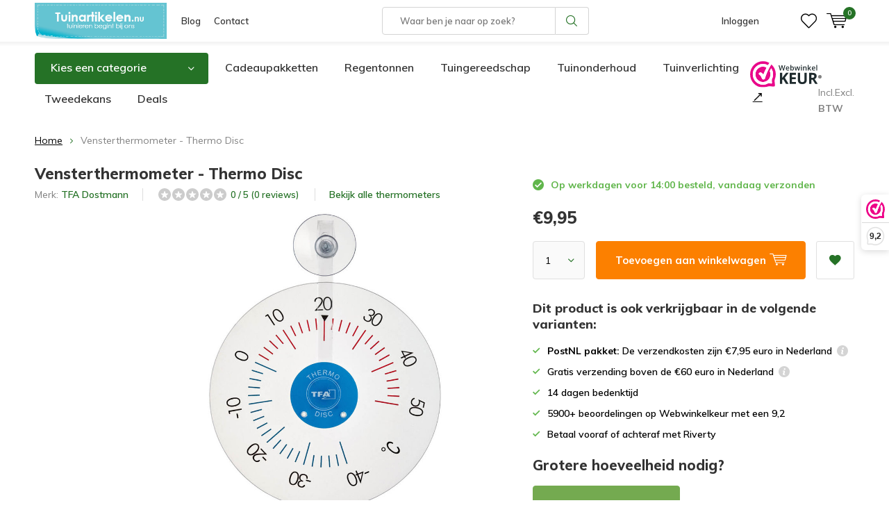

--- FILE ---
content_type: text/html;charset=utf-8
request_url: https://www.tuinartikelen.nu/vensterthermometer-thermo-disc.html
body_size: 21304
content:
<!doctype html>
<html lang="nl" class="  no-mobile ">
	<head>
    <script id="Cookiebot" src="https://consent.cookiebot.com/uc.js" data-cbid="29441e25-78d3-4bc9-8610-ee00c2759ed8" type="text/javascript" async></script>
    <!-- Google Tag Manager 
    <script>(function(w,d,s,l,i){w[l]=w[l]||[];w[l].push({'gtm.start':
    new Date().getTime(),event:'gtm.js'});var f=d.getElementsByTagName(s)[0],
    j=d.createElement(s),dl=l!='dataLayer'?'&l='+l:'';j.async=true;j.src=
    'https://www.googletagmanager.com/gtm.js?id='+i+dl;f.parentNode.insertBefore(j,f);
    })(window,document,'script','dataLayer','GTM-N7VCWWC');</script> -->
		<!-- End Google Tag Manager -->
        
<!-- Google Tag Manager -->
<script>(function(w,d,s,l,i){w[l]=w[l]||[];w[l].push({'gtm.start':
new Date().getTime(),event:'gtm.js'});var f=d.getElementsByTagName(s)[0],
j=d.createElement(s),dl=l!='dataLayer'?'&l='+l:'';j.async=true;j.src=
'https://www.googletagmanager.com/gtm.js?id='+i+dl;f.parentNode.insertBefore(j,f);
})(window,document,'script','dataLayer','GTM-N7VCWWC');</script>

<!-- End Google Tag Manager -->            <meta charset="utf-8"/>
<!-- [START] 'blocks/head.rain' -->
<!--

  (c) 2008-2026 Lightspeed Netherlands B.V.
  http://www.lightspeedhq.com
  Generated: 24-01-2026 @ 17:27:54

-->
<link rel="canonical" href="https://www.tuinartikelen.nu/vensterthermometer-thermo-disc.html"/>
<link rel="alternate" href="https://www.tuinartikelen.nu/index.rss" type="application/rss+xml" title="Nieuwe producten"/>
<meta name="robots" content="noodp,noydir"/>
<meta name="google-site-verification" content="FTVV8VV8POMZYp7_fcnYRRGxd-yVM5Epa_gRN_JHQFc"/>
<meta property="og:url" content="https://www.tuinartikelen.nu/vensterthermometer-thermo-disc.html?source=facebook"/>
<meta property="og:site_name" content="Tuinartikelen.nu"/>
<meta property="og:title" content="Vensterthermometer kopen? Thermometer voor buiten"/>
<meta property="og:description" content="Deze vensterthermometer kan door een zuignap eenvoudig wordt vastgemaakt. Deze wordt buiten vastgemaakt en dan kunt u de buitentemperatuur binnen lezen."/>
<meta property="og:image" content="https://cdn.webshopapp.com/shops/286454/files/303379134/tfa-dostmann-vensterthermometer-thermo-disc.jpg"/>
<script src="https://app.dmws.plus/shop-assets/286454/dmws-plus-loader.js?id=e52a951742841bd73e5bf7a6711b9156"></script>
<!--[if lt IE 9]>
<script src="https://cdn.webshopapp.com/assets/html5shiv.js?2025-02-20"></script>
<![endif]-->
<!-- [END] 'blocks/head.rain' -->
		<meta charset="utf-8">
		<meta http-equiv="x-ua-compatible" content="ie=edge">
		<title>Vensterthermometer kopen? Thermometer voor buiten - Tuinartikelen.nu</title>
		<meta name="description" content="Deze vensterthermometer kan door een zuignap eenvoudig wordt vastgemaakt. Deze wordt buiten vastgemaakt en dan kunt u de buitentemperatuur binnen lezen.">
		<meta name="keywords" content="TFA, Dostmann, Vensterthermometer, -, Thermo, Disc, tuinartikelen">
		<meta name="theme-color" content="#ffffff">
		<meta name="MobileOptimized" content="320">
		<meta name="HandheldFriendly" content="true">
		<meta name="viewport" content="width=device-width, initial-scale=1, initial-scale=1, minimum-scale=1, maximum-scale=1, user-scalable=no">
		<meta name="author" content="https://www.dmws.nl/">
		
		<link rel="preconnect" href="https://fonts.googleapis.com">
		<link rel="dns-prefetch" href="https://fonts.googleapis.com">
		<link rel="preconnect" href="https://ajax.googleapis.com">
		<link rel="dns-prefetch" href="https://ajax.googleapis.com">
		<link rel="preconnect" href="https://www.gstatic.com" crossorigin="anonymous">
		<link rel="dns-prefetch" href="https://www.gstatic.com" crossorigin="anonymous">
		<link rel="preconnect" href="//cdn.webshopapp.com/">
		<link rel="dns-prefetch" href="//cdn.webshopapp.com/">
      <link rel="dns-prefetch" href="//connect.facebook.net">
      <link rel="dns-prefetch" href="//consent.cookiebot.com">
      <link rel="dns-prefetch" href="//dashboard.webwinkelkeur.nl">
      <link rel="dns-prefetch" href="//s.pinimg.com">
      <link rel="preconnect" href="https://app.dmws.plus" crossorigin>
      <link rel="dns-prefetch" href="//app.dmws.plus">
      <link rel="preconnect" href="//connect.facebook.net" crossorigin>
      <link rel="dns-prefetch" href="//fonts.bunny.net">
      <link rel="preconnect" href="https://fonts.bunny.net" crossorigin>
	
            
<link rel="preload" href="https://cdn.webshopapp.com/shops/286454/themes/177323/assets/icomoon.woff" as="font" type="font/woff" crossorigin="anonymous">
    <link rel="preload" href="https://fonts.googleapis.com/css?family=Muli:300,400,500,600,700,800,900%7CMuli:300,400,500,600,700,800,900&display=swap" as="style">
    <link href="https://fonts.googleapis.com/css?family=Muli:300,400,500,600,700,800,900%7CMuli:300,400,500,600,700,800,900&display=swap" rel="stylesheet" media="print" onload="this.media='all'">
  	<script>
      "use strict"
			function loadJS(src, onload) {
				var script = document.createElement('script')
				script.src = src
				script.onload = onload
				;(document.body || document.head).appendChild(script)
				script = null
			}
			(function () {
				var fontToLoad1 = "Muli",
					fontToLoad2 = "Muli"

				if (sessionStorage.font1 === fontToLoad1 && sessionStorage.font2 === fontToLoad2) {
					document.documentElement.className += " wf-active"
					return
				} else if ("fonts" in document) {
					var fontsToLoad = [document.fonts.load("300 1em 'Muli'"), document.fonts.load("400 1em 'Muli'"),
					document.fonts.load("500 1em 'Muli'"), document.fonts.load("600 1em 'Muli'"), document.fonts.load("700 1em 'Muli'"),
					document.fonts.load("800 1em 'Muli'"), document.fonts.load("900 1em 'Muli'"),
					document.fonts.load("300 1em 'Muli'"), document.fonts.load("400 1em 'Muli'"),
					document.fonts.load("500 1em 'Muli'"), document.fonts.load("600 1em 'Muli'"), document.fonts.load("700 1em 'Muli'"),
					document.fonts.load("800 1em 'Muli'"), document.fonts.load("900 1em 'Muli'")]
					Promise.all(fontsToLoad).then(function () {
						document.documentElement.className += " wf-active"
						try {
							sessionStorage.font1 = fontToLoad1
							sessionStorage.font2 = fontToLoad2
						} catch (e) { /* private safari */ }
					})
				} else {
					// use fallback
					loadJS('https://cdnjs.cloudflare.com/ajax/libs/fontfaceobserver/2.1.0/fontfaceobserver.js', function () {
						var fontsToLoad = []
						for (var i = 3; i <= 9; ++i) {
							fontsToLoad.push(new FontFaceObserver(fontToLoad1, { weight: i * 100 }).load())
							fontsToLoad.push(new FontFaceObserver(fontToLoad2, { weight: i * 100 }).load())
						}
						Promise.all(fontsToLoad).then(function () {
							document.documentElement.className += " wf-active"
							try {
								sessionStorage.font1 = fontToLoad1
								sessionStorage.font2 = fontToLoad2
							} catch (e) { /* private safari */ }
						});
					})
				}
			})();
    </script>
		<link rel="preload" href="https://cdn.webshopapp.com/shops/286454/themes/177323/assets/main-minified.css?20260107085412?1536" as="style">
		<link rel="preload" href="https://cdn.webshopapp.com/shops/286454/themes/177323/assets/settings.css?20260107085412" as="style">
		<link rel="stylesheet" media="screen" href="https://cdn.webshopapp.com/shops/286454/themes/177323/assets/main-minified.css?20260107085412?1536">
		    <link rel="stylesheet" href="https://cdn.webshopapp.com/shops/286454/themes/177323/assets/settings.css?20260107085412" />
    <link rel="preload" href="https://cdn.webshopapp.com/shops/286454/themes/177323/assets/jquery-3-7-1-min.js?20260107085412" as="script">
    <script defer src="https://cdn.webshopapp.com/shops/286454/themes/177323/assets/jquery-3-7-1-min.js?20260107085412"></script>
    
				<link rel="preload" href="https://cdn.webshopapp.com/shops/286454/themes/177323/assets/custom.css?20260107085412" as="style">
		<link rel="preload" href="https://cdn.webshopapp.com/shops/286454/themes/177323/assets/cookie.js?20260107085412" as="script">
		<link rel="preload" href="https://cdn.webshopapp.com/shops/286454/themes/177323/assets/scripts.js?20260107085412" as="script">
		<link rel="preload" href="https://cdn.webshopapp.com/shops/286454/themes/177323/assets/fancybox.js?20260107085412" as="script">
		    				<link rel="preload" href="https://cdn.webshopapp.com/shops/286454/themes/177323/assets/dmws-gui.js?20260107085412" as="script">
		
		    
		<link rel="icon" type="image/x-icon" href="https://cdn.webshopapp.com/shops/286454/themes/177323/v/742178/assets/favicon.ico?20210709083655">
		<link rel="apple-touch-icon" href="https://cdn.webshopapp.com/shops/286454/themes/177323/v/742178/assets/favicon.ico?20210709083655">
		<meta property="og:title" content="Vensterthermometer kopen? Thermometer voor buiten">
		<meta property="og:type" content="website"> 
		<meta property="og:description" content="Deze vensterthermometer kan door een zuignap eenvoudig wordt vastgemaakt. Deze wordt buiten vastgemaakt en dan kunt u de buitentemperatuur binnen lezen.">
		<meta property="og:site_name" content="Tuinartikelen.nu">
		<meta property="og:url" content="https://www.tuinartikelen.nu/">
    			<meta property="og:image" content="https://cdn.webshopapp.com/shops/286454/files/303379134/224x130x1/image.jpg">
        	    <meta name="msapplication-config" content="https://cdn.webshopapp.com/shops/286454/themes/177323/assets/browserconfig.xml?20260107085412">
<meta property="og:title" content="Vensterthermometer kopen? Thermometer voor buiten">
<meta property="og:type" content="website"> 
<meta property="og:description" content="Deze vensterthermometer kan door een zuignap eenvoudig wordt vastgemaakt. Deze wordt buiten vastgemaakt en dan kunt u de buitentemperatuur binnen lezen.">
<meta property="og:site_name" content="Tuinartikelen.nu">
<meta property="og:url" content="https://www.tuinartikelen.nu/">
<meta property="og:image" content="https://cdn.webshopapp.com/shops/286454/themes/177323/assets/first-image-1.jpg?20260107085412">
<meta name="twitter:title" content="Vensterthermometer kopen? Thermometer voor buiten">
<meta name="twitter:description" content="Deze vensterthermometer kan door een zuignap eenvoudig wordt vastgemaakt. Deze wordt buiten vastgemaakt en dan kunt u de buitentemperatuur binnen lezen.">
<meta name="twitter:site" content="Tuinartikelen.nu">
<meta name="twitter:card" content="https://cdn.webshopapp.com/shops/286454/themes/177323/v/1670346/assets/logo.png?20230111121015">
<meta name="twitter:image" content="https://cdn.webshopapp.com/shops/286454/themes/177323/assets/first-image-1.jpg?20260107085412">
<script type="application/ld+json">
  [
          {
      "@context": "https://schema.org",
      "@type": "BreadcrumbList",
        "itemListElement": [{
          "@type": "ListItem",
          "position": 1,
          "name": "Home",
          "item": "https://www.tuinartikelen.nu/"
        },                {
          "@type": "ListItem",
          "position": 2,
          "name": "Vensterthermometer - Thermo Disc",
          "item": "https://www.tuinartikelen.nu/vensterthermometer-thermo-disc.html"
        }                 ]
      },
              {
      "@context": "http://schema.org",
      "@type": "Product", 
      "name": "TFA Dostmann Vensterthermometer - Thermo Disc",
      "url": "https://www.tuinartikelen.nu/vensterthermometer-thermo-disc.html",
      "brand":{"@type": "Brand","name": "TFA Dostmann"},            "image": "https://cdn.webshopapp.com/shops/286454/files/303379134/300x250x2/tfa-dostmann-vensterthermometer-thermo-disc.jpg",      "gtin13": "4009816021724",      "mpn": "5816020",      "sku": "5816020",      "color": "Wit",            "offers": {
        "@type": "Offer",
        "price": "9.95",        "url": "https://www.tuinartikelen.nu/vensterthermometer-thermo-disc.html",
        "priceValidUntil": "2027-01-24",
        "priceCurrency": "EUR",
          "availability": "https://schema.org/InStock",
          "inventoryLevel": "9"
                }
          },
            {
      "@context": "http://schema.org/",
      "@type": "Organization",
      "url": "https://www.tuinartikelen.nu/",
      "name": "Tuinartikelen.nu",
      "legalName": "Tuinartikelen.nu",
      "description": "Deze vensterthermometer kan door een zuignap eenvoudig wordt vastgemaakt. Deze wordt buiten vastgemaakt en dan kunt u de buitentemperatuur binnen lezen.",
      "logo": "https://cdn.webshopapp.com/shops/286454/themes/177323/v/1670346/assets/logo.png?20230111121015",
      "image": "https://cdn.webshopapp.com/shops/286454/themes/177323/assets/first-image-1.jpg?20260107085412",
      "contactPoint": {
        "@type": "ContactPoint",
        "contactType": "Customer service",
        "telephone": "0294 288 066"
      },
      "address": {
        "@type": "PostalAddress",
        "streetAddress": "Winkeldijk 37",
        "addressLocality": "&lt;strong&gt;Geen bezoekadres!&lt;/strong&gt;",
        "postalCode": "Abcoude, Nederland",
        "addressCountry": "NL"
      }
            
    },
    { 
      "@context": "http://schema.org", 
      "@type": "WebSite", 
      "url": "https://www.tuinartikelen.nu/", 
      "name": "Tuinartikelen.nu",
      "description": "Deze vensterthermometer kan door een zuignap eenvoudig wordt vastgemaakt. Deze wordt buiten vastgemaakt en dan kunt u de buitentemperatuur binnen lezen.",
      "author": [
        {
          "@type": "Organization",
          "url": "https://www.dmws.nl/",
          "name": "DMWS B.V.",
          "address": {
            "@type": "PostalAddress",
            "streetAddress": "Klokgebouw 195 (Strijp-S)",
            "addressLocality": "Eindhoven",
            "addressRegion": "NB",
            "postalCode": "5617 AB",
            "addressCountry": "NL"
          }
        }
      ]
    }
  ]
</script>	</head>
	<body>
    <!-- Google Tag Manager (noscript) 
    <noscript><iframe src="https://www.googletagmanager.com/ns.html?id=GTM-N7VCWWC"
    height="0" width="0" style="display:none;visibility:hidden"></iframe></noscript>
  	<!-- End Google Tag Manager (noscript) -->
    
    <!-- Google Tag Manager (noscript) --><noscript><iframe src="https://www.googletagmanager.com/ns.html?id=GTM-N7VCWWC"
    height="0" width="0" style="display:none;visibility:hidden"></iframe></noscript><!-- End Google Tag Manager (noscript) --><ul class="hidden-data hidden"><li>286454</li><li>177323</li><li>ja</li><li>nl</li><li>live</li><li>info//tuinartikelen/nu</li><li>https://www.tuinartikelen.nu/</li></ul><div id="root"><header id="top"><p id="logo"><a href="https://www.tuinartikelen.nu/" accesskey="h"><img class="desktop-only" src="https://cdn.webshopapp.com/shops/286454/themes/177323/v/1670346/assets/logo.png?20230111121015" alt="Tuinartikelen.nu" width="190" height="60"><img class="desktop-hide" src="https://cdn.webshopapp.com/shops/286454/themes/177323/v/742178/assets/logo-mobile.png?20210709083655" alt="Tuinartikelen.nu" width="190" height="60"></a></p><nav id="skip"><ul><li><a href="#nav" accesskey="n">Skip to navigation (n)</a></li><li><a href="#content" accesskey="c">Skip to content (c)</a></li><li><a href="#footer" accesskey="f">Skip to footer (f)</a></li></ul></nav><nav id="nav"><ul><li><a href="/blogs/tuin/">Blog</a><em>(1)</em></li><li><a href="/service/">Contact</a><em>(2)</em></li></ul><form action="https://www.tuinartikelen.nu/search/" method="post" id="formSearch" class="untouched"><span>Zoeken</span><p><label for="q">Waar ben je naar op zoek?</label><input type="search" id="q" name="q" value="" placeholder="Waar ben je naar op zoek?" autocomplete="off"></p><p><button type="submit" title="Zoeken" disabled="disabled">Zoeken</button></p><ul class="list-cart"></ul></form><ul><li class="search"><a class="dmws_perfect-search-trigger" accesskey="5" href="./"><i class="icon-zoom"></i><span>Zoeken</span></a><em>(5)</em></li><!--<li class="compare mobile-only"><a accesskey="5" href="./"><i class="icon-chart"></i><span>vergelijk</span></a><em>(5)</em></li>--><li class="user"><a accesskey="6" href="https://www.tuinartikelen.nu/account/login/"><i class="icon-user-outline"></i> 
          Inloggen
        </a><em>(6)</em><div><div class="double"><form method="post" id="formLogin" action="https://www.tuinartikelen.nu/account/loginPost/?return=https://www.tuinartikelen.nu/vensterthermometer-thermo-disc.html"><h5>Inloggen</h5><p><label for="formLoginEmail">E-mailadres</label><input type="email" id="formLoginEmail" name="email" placeholder="E-mailadres" autocomplete='email' required></p><p><label for="formLoginPassword">Wachtwoord</label><input type="password" id="formLoginPassword" name="password" placeholder="Wachtwoord" autocomplete="current-password" required><a href="https://www.tuinartikelen.nu/account/password/">Wachtwoord vergeten?</a></p><p><input type="hidden" name="key" value="d6cc108e5626b72b299df0e16a511717" /><input type="hidden" name="type" value="login" /><button type="submit" onclick="$('#formLogin').submit(); return false;">Inloggen</button></p></form><div><h5>Nieuwe klant?</h5><ul class="list-checks"><li>Al je orders en retouren op één plek</li><li>Het bestelproces gaat nog sneller</li><li>Je winkelwagen is altijd en overal opgeslagen</li></ul><p class="link-btn"><a class="a" href="https://www.tuinartikelen.nu/account/register/">Account aanmaken</a></p></div></div></div></li><li class="menu"><a accesskey="7" href="./"><i class="icon-menu"></i>
          Menu
        </a><em>(7)</em></li><li class="favorites br"><a accesskey="8" href="https://www.tuinartikelen.nu/account/wishlist/"><i class="icon-heart-outline"></i><span>wishlist</span></a></li><li class="cart"><a accesskey="9" href="./"><i class="icon-cart"></i><span>Winkelwagen</span><span class="qty">0</span></a><em>(9)</em><div><h5>Mijn winkelwagen</h5><ul class="list-cart"><li><a href="https://www.tuinartikelen.nu/session/back/"><span class="img"><img src="https://cdn.webshopapp.com/shops/286454/themes/177323/assets/empty-cart.svg?20260107085412" alt="Empty cart" width="43" height="46"></span><span class="title">Geen producten gevonden...</span><span class="desc">Er zitten geen producten in uw winkelwagen. Misschien is het artikel dat u had gekozen uitverkocht.</span></a></li></ul></div></li></ul><div class="nav-main"><ul><li><a>Menu</a><ul><li><a href="https://www.tuinartikelen.nu/bewatering/"><span class="img"><img class="lazy" src="https://cdn.webshopapp.com/shops/286454/themes/177323/assets/lazy-preload.jpg?20260107085412" data-src="https://cdn.webshopapp.com/shops/286454/files/417631597/64x44x2/bewatering.jpg" alt="Categorie Bewatering" width="32" height="22"></span>Bewatering</a><ul><li class="strong"><a href="https://www.tuinartikelen.nu/bewatering/">Bewatering</a></li><li><a href="https://www.tuinartikelen.nu/bewatering/buitenkranen/">Buitenkranen</a></li><li><a href="https://www.tuinartikelen.nu/bewatering/druppelaars/">Druppelaars</a></li><li><a href="https://www.tuinartikelen.nu/bewatering/drukspuiten-en-plantenspuiten/">Drukspuiten en plantenspuiten</a></li><li><a href="https://www.tuinartikelen.nu/bewatering/emmers/">Emmers</a></li><li><a href="https://www.tuinartikelen.nu/bewatering/gieters/">Gieters</a></li><li><a href="https://www.tuinartikelen.nu/bewatering/slangkoppelingen-en-spuitpistolen/">Slangkoppelingen en spuitpistolen</a></li><li><a href="https://www.tuinartikelen.nu/bewatering/teiltjes/">Teiltjes</a></li><li><a href="https://www.tuinartikelen.nu/bewatering/tuinslangen/">Tuinslangen</a></li><li><a href="https://www.tuinartikelen.nu/bewatering/tuinslanghaspels/">Tuinslanghaspels</a></li><li><a href="https://www.tuinartikelen.nu/bewatering/tuinsproeiers/">Tuinsproeiers</a></li><li><a href="https://www.tuinartikelen.nu/bewatering/waterkannen/">Waterkannen</a></li><li><a href="https://www.tuinartikelen.nu/bewatering/waterpompen-en-dompelpompen/">Waterpompen en dompelpompen</a></li></ul></li><li><a href="https://www.tuinartikelen.nu/bloempotten/"><span class="img"><img class="lazy" src="https://cdn.webshopapp.com/shops/286454/themes/177323/assets/lazy-preload.jpg?20260107085412" data-src="https://cdn.webshopapp.com/shops/286454/files/292515018/64x44x2/bloempotten.jpg" alt="Categorie Bloempotten" width="32" height="22"></span>Bloempotten</a><ul><li class="strong"><a href="https://www.tuinartikelen.nu/bloempotten/">Bloempotten</a></li><li><a href="https://www.tuinartikelen.nu/bloempotten/balkonbakken/">Balkonbakken</a></li><li><a href="https://www.tuinartikelen.nu/bloempotten/balkonbak-onderzetters/">Balkonbak onderzetters</a></li><li><a href="https://www.tuinartikelen.nu/bloempotten/balkonhaken/">Balkonhaken</a></li><li><a href="https://www.tuinartikelen.nu/bloempotten/bloempotten-binnen/">Bloempotten binnen</a></li><li><a href="https://www.tuinartikelen.nu/bloempotten/bloempotten-buiten/">Bloempotten buiten</a></li><li><a href="https://www.tuinartikelen.nu/bloempotten/bloempot-schotels/">Bloempot schotels</a></li><li><a href="https://www.tuinartikelen.nu/bloempotten/duurzame-bloempotten/">Duurzame bloempotten</a></li><li><a href="https://www.tuinartikelen.nu/bloempotten/hangpotten/">Hangpotten</a></li><li><a href="https://www.tuinartikelen.nu/bloempotten/hanging-baskets/">Hanging Baskets</a></li><li><a href="https://www.tuinartikelen.nu/bloempotten/plantenbakken/">Plantenbakken</a></li></ul></li><li><a href="https://www.tuinartikelen.nu/buitenleven/"><span class="img"><img class="lazy" src="https://cdn.webshopapp.com/shops/286454/themes/177323/assets/lazy-preload.jpg?20260107085412" data-src="https://cdn.webshopapp.com/shops/286454/files/316226272/64x44x2/buitenleven.jpg" alt="Categorie Buitenleven" width="32" height="22"></span>Buitenleven</a><ul><li class="strong"><a href="https://www.tuinartikelen.nu/buitenleven/">Buitenleven</a></li><li><a href="https://www.tuinartikelen.nu/buitenleven/barbecues/">Barbecues</a></li><li><a href="https://www.tuinartikelen.nu/buitenleven/buitenspeelgoed/">Buitenspeelgoed</a><ul><li class="strong"><a href="https://www.tuinartikelen.nu/buitenleven/buitenspeelgoed/">Buitenspeelgoed</a></li><li><a href="https://www.tuinartikelen.nu/buitenleven/buitenspeelgoed/kinderkruiwagens/">Kinderkruiwagens</a></li><li><a href="https://www.tuinartikelen.nu/buitenleven/buitenspeelgoed/kindertuinhandschoenen/">Kindertuinhandschoenen</a></li><li><a href="https://www.tuinartikelen.nu/buitenleven/buitenspeelgoed/schommels/">Schommels</a></li><li><a href="https://www.tuinartikelen.nu/buitenleven/buitenspeelgoed/trapezes-en-touw/">Trapezes en touw</a></li></ul></li><li><a href="https://www.tuinartikelen.nu/buitenleven/terrasverwarming/">Terrasverwarming</a><ul><li class="strong"><a href="https://www.tuinartikelen.nu/buitenleven/terrasverwarming/">Terrasverwarming</a></li><li><a href="https://www.tuinartikelen.nu/buitenleven/terrasverwarming/terrasverwarmers/">Terrasverwarmers</a></li><li><a href="https://www.tuinartikelen.nu/buitenleven/terrasverwarming/tuinhaarden/">Tuinhaarden</a></li><li><a href="https://www.tuinartikelen.nu/buitenleven/terrasverwarming/vuurkorven/">Vuurkorven</a></li><li><a href="https://www.tuinartikelen.nu/buitenleven/terrasverwarming/vuurschalen/">Vuurschalen</a></li><li><a href="https://www.tuinartikelen.nu/buitenleven/terrasverwarming/accessoires/">Accessoires</a></li></ul></li><li><a href="https://www.tuinartikelen.nu/buitenleven/opblaasbare-spas/">Opblaasbare spa&#039;s</a><ul><li class="strong"><a href="https://www.tuinartikelen.nu/buitenleven/opblaasbare-spas/">Opblaasbare spa&#039;s</a></li><li><a href="https://www.tuinartikelen.nu/buitenleven/opblaasbare-spas/opblaasbare-bubbel-spas/">Opblaasbare bubbel spa&#039;s</a></li></ul></li><li><a href="https://www.tuinartikelen.nu/buitenleven/zwembaden/">Zwembaden</a><ul><li class="strong"><a href="https://www.tuinartikelen.nu/buitenleven/zwembaden/">Zwembaden</a></li><li><a href="https://www.tuinartikelen.nu/buitenleven/zwembaden/kinderzwembaden/">Kinderzwembaden</a></li><li><a href="https://www.tuinartikelen.nu/buitenleven/zwembaden/opblaasbare-zwembaden/">Opblaasbare zwembaden</a></li><li><a href="https://www.tuinartikelen.nu/buitenleven/zwembaden/opzetzwembaden/">Opzetzwembaden</a></li><li><a href="https://www.tuinartikelen.nu/buitenleven/zwembaden/speelzwembaden/">Speelzwembaden</a></li><li><a href="https://www.tuinartikelen.nu/buitenleven/zwembaden/luchtbedden/">Luchtbedden</a></li><li><a href="https://www.tuinartikelen.nu/buitenleven/zwembaden/zwembadspeelgoed/">Zwembadspeelgoed</a><ul><li class="strong"><a href="https://www.tuinartikelen.nu/buitenleven/zwembaden/zwembadspeelgoed/">Zwembadspeelgoed</a></li><li><a href="https://www.tuinartikelen.nu/buitenleven/zwembaden/zwembadspeelgoed/opblaasfiguren/">Opblaasfiguren</a></li><li><a href="https://www.tuinartikelen.nu/buitenleven/zwembaden/zwembadspeelgoed/waterglijbaan/">Waterglijbaan</a></li><li><a href="https://www.tuinartikelen.nu/buitenleven/zwembaden/zwembadspeelgoed/zwembanden/">Zwembanden</a></li></ul></li></ul></li><li><a href="https://www.tuinartikelen.nu/buitenleven/zonwering/">Zonwering</a><ul><li class="strong"><a href="https://www.tuinartikelen.nu/buitenleven/zonwering/">Zonwering</a></li><li><a href="https://www.tuinartikelen.nu/buitenleven/zonwering/schaduwdoeken/">Schaduwdoeken</a><ul><li class="strong"><a href="https://www.tuinartikelen.nu/buitenleven/zonwering/schaduwdoeken/">Schaduwdoeken</a></li><li><a href="https://www.tuinartikelen.nu/buitenleven/zonwering/schaduwdoeken/bevestigingsmaterialen/">Bevestigingsmaterialen</a></li></ul></li><li><a href="https://www.tuinartikelen.nu/buitenleven/zonwering/parasols/">Parasols</a></li></ul></li></ul></li><li><a href="https://www.tuinartikelen.nu/buitenverlichting/"><span class="img"><img class="lazy" src="https://cdn.webshopapp.com/shops/286454/themes/177323/assets/lazy-preload.jpg?20260107085412" data-src="https://cdn.webshopapp.com/shops/286454/files/417631636/64x44x2/buitenverlichting.jpg" alt="Categorie Buitenverlichting" width="32" height="22"></span>Buitenverlichting</a><ul><li class="strong"><a href="https://www.tuinartikelen.nu/buitenverlichting/">Buitenverlichting</a></li><li><a href="https://www.tuinartikelen.nu/buitenverlichting/accessoires/">Accessoires</a></li><li><a href="https://www.tuinartikelen.nu/buitenverlichting/buitenspotjes/">Buitenspotjes</a></li><li><a href="https://www.tuinartikelen.nu/buitenverlichting/buitenlampen-met-sensor/">Buitenlampen met sensor</a></li><li><a href="https://www.tuinartikelen.nu/buitenverlichting/prikkabels/">Prikkabels</a><ul><li class="strong"><a href="https://www.tuinartikelen.nu/buitenverlichting/prikkabels/">Prikkabels</a></li><li><a href="https://www.tuinartikelen.nu/buitenverlichting/prikkabels/prikkabel-lampen/">Prikkabel lampen</a></li></ul></li><li><a href="https://www.tuinartikelen.nu/buitenverlichting/solar-tuinverlichting/">Solar tuinverlichting</a></li><li><a href="https://www.tuinartikelen.nu/buitenverlichting/staande-buitenlampen/">Staande buitenlampen</a></li><li><a href="https://www.tuinartikelen.nu/buitenverlichting/kerstverlichting/">Kerstverlichting</a></li><li><a href="https://www.tuinartikelen.nu/buitenverlichting/sfeerverlichting/">Sfeerverlichting</a></li><li><a href="https://www.tuinartikelen.nu/buitenverlichting/wandlampen/">Wandlampen</a></li></ul></li><li><a href="https://www.tuinartikelen.nu/dieren/"><span class="img"><img class="lazy" src="https://cdn.webshopapp.com/shops/286454/themes/177323/assets/lazy-preload.jpg?20260107085412" data-src="https://cdn.webshopapp.com/shops/286454/files/292516455/64x44x2/dieren.jpg" alt="Categorie Dieren" width="32" height="22"></span>Dieren</a><ul><li class="strong"><a href="https://www.tuinartikelen.nu/dieren/">Dieren</a></li><li><a href="https://www.tuinartikelen.nu/dieren/dierenverblijven/">Dierenverblijven</a><ul><li class="strong"><a href="https://www.tuinartikelen.nu/dieren/dierenverblijven/">Dierenverblijven</a></li><li><a href="https://www.tuinartikelen.nu/dieren/dierenverblijven/konijnenhokken/">Konijnenhokken</a></li></ul></li><li><a href="https://www.tuinartikelen.nu/dieren/egelhuisjes/">Egelhuisjes</a></li><li><a href="https://www.tuinartikelen.nu/dieren/eekhoornhuisjes/">Eekhoornhuisjes</a></li><li><a href="https://www.tuinartikelen.nu/dieren/insectenhotels/">Insectenhotels</a></li><li><a href="https://www.tuinartikelen.nu/dieren/vleermuiskasten/">Vleermuiskasten</a></li><li><a href="https://www.tuinartikelen.nu/dieren/kikker-en-paddenhuizen/">Kikker en paddenhuizen</a></li><li><a href="https://www.tuinartikelen.nu/dieren/voerblikken/">Voerblikken</a></li><li><a href="https://www.tuinartikelen.nu/dieren/vogels/">Vogels</a><ul><li class="strong"><a href="https://www.tuinartikelen.nu/dieren/vogels/">Vogels</a></li><li><a href="https://www.tuinartikelen.nu/dieren/vogels/vogelbadjes/">Vogelbadjes</a></li><li><a href="https://www.tuinartikelen.nu/dieren/vogels/vogelhuisjes/">Vogelhuisjes</a></li><li><a href="https://www.tuinartikelen.nu/dieren/vogels/vogelvoederhuisjes/">Vogelvoederhuisjes</a></li><li><a href="https://www.tuinartikelen.nu/dieren/vogels/vogelvoedersilos/">Vogelvoedersilo&#039;s</a></li></ul></li></ul></li><li><a href="https://www.tuinartikelen.nu/kuipen-containers/"><span class="img"><img class="lazy" src="https://cdn.webshopapp.com/shops/286454/themes/177323/assets/lazy-preload.jpg?20260107085412" data-src="https://cdn.webshopapp.com/shops/286454/files/292515765/64x44x2/kuipen-containers.jpg" alt="Categorie Kuipen &amp; Containers" width="32" height="22"></span>Kuipen &amp; Containers</a><ul><li class="strong"><a href="https://www.tuinartikelen.nu/kuipen-containers/">Kuipen &amp; Containers</a></li><li><a href="https://www.tuinartikelen.nu/kuipen-containers/ronde-kuipen/">Ronde kuipen</a></li><li><a href="https://www.tuinartikelen.nu/kuipen-containers/rechthoekige-kuipen/">Rechthoekige kuipen</a></li><li><a href="https://www.tuinartikelen.nu/kuipen-containers/boomcontainers/">Boomcontainers</a></li><li><a href="https://www.tuinartikelen.nu/kuipen-containers/boomkuipen/">Boomkuipen</a></li><li><a href="https://www.tuinartikelen.nu/kuipen-containers/houten-kuipen/">Houten kuipen</a></li><li><a href="https://www.tuinartikelen.nu/kuipen-containers/roosters/">Roosters</a></li></ul></li><li><a href="https://www.tuinartikelen.nu/kunstplanten/"><span class="img"><img class="lazy" src="https://cdn.webshopapp.com/shops/286454/themes/177323/assets/lazy-preload.jpg?20260107085412" data-src="https://cdn.webshopapp.com/shops/286454/files/437673515/64x44x2/kunstplanten.jpg" alt="Categorie Kunstplanten" width="32" height="22"></span>Kunstplanten</a><ul><li class="strong"><a href="https://www.tuinartikelen.nu/kunstplanten/">Kunstplanten</a></li><li><a href="https://www.tuinartikelen.nu/kunstplanten/kunstbomen/">Kunstbomen</a></li><li><a href="https://www.tuinartikelen.nu/kunstplanten/kunstplanten-binnen/">Kunstplanten binnen</a><ul><li class="strong"><a href="https://www.tuinartikelen.nu/kunstplanten/kunstplanten-binnen/">Kunstplanten binnen</a></li><li><a href="https://www.tuinartikelen.nu/kunstplanten/kunstplanten-binnen/kunst-bamboe/">Kunst bamboe</a></li><li><a href="https://www.tuinartikelen.nu/kunstplanten/kunstplanten-binnen/kunst-ficus/">Kunst Ficus</a></li><li><a href="https://www.tuinartikelen.nu/kunstplanten/kunstplanten-binnen/kunst-kersenbloesem/">Kunst Kersenbloesem</a></li><li><a href="https://www.tuinartikelen.nu/kunstplanten/kunstplanten-binnen/kunst-olijfbomen/">Kunst olijfbomen</a></li><li><a href="https://www.tuinartikelen.nu/kunstplanten/kunstplanten-binnen/kunst-strelitzia/">Kunst Strelitzia</a></li></ul></li></ul></li><li><a href="https://www.tuinartikelen.nu/plant-zorg/"><span class="img"><img class="lazy" src="https://cdn.webshopapp.com/shops/286454/themes/177323/assets/lazy-preload.jpg?20260107085412" data-src="https://cdn.webshopapp.com/shops/286454/files/292515957/64x44x2/plant-zorg.jpg" alt="Categorie Plant &amp; Zorg" width="32" height="22"></span>Plant &amp; Zorg</a><ul><li class="strong"><a href="https://www.tuinartikelen.nu/plant-zorg/">Plant &amp; Zorg</a></li><li><a href="https://www.tuinartikelen.nu/plant-zorg/bindmaterialen/">Bindmaterialen</a></li><li><a href="https://www.tuinartikelen.nu/plant-zorg/compostvat/">Compostvat</a></li><li><a href="https://www.tuinartikelen.nu/plant-zorg/moestuin/">Moestuin</a><ul><li class="strong"><a href="https://www.tuinartikelen.nu/plant-zorg/moestuin/">Moestuin</a></li><li><a href="https://www.tuinartikelen.nu/plant-zorg/moestuin/kruidenpotjes/">Kruidenpotjes</a></li><li><a href="https://www.tuinartikelen.nu/plant-zorg/moestuin/kweekbakken/">Kweekbakken</a></li><li><a href="https://www.tuinartikelen.nu/plant-zorg/moestuin/kweekkassen/">Kweekkassen</a></li><li><a href="https://www.tuinartikelen.nu/plant-zorg/moestuin/kweekpotten/">Kweekpotten</a></li><li><a href="https://www.tuinartikelen.nu/plant-zorg/moestuin/kweektafels/">Kweektafels</a></li><li><a href="https://www.tuinartikelen.nu/plant-zorg/moestuin/plantenlabels/">Plantenlabels</a></li><li><a href="https://www.tuinartikelen.nu/plant-zorg/moestuin/bewaarblikjes/">Bewaarblikjes</a></li><li><a href="https://www.tuinartikelen.nu/plant-zorg/moestuin/zaadjes/">Zaadjes</a></li><li><a href="https://www.tuinartikelen.nu/plant-zorg/moestuin/zaaigereedschap/">Zaaigereedschap</a></li></ul></li><li><a href="https://www.tuinartikelen.nu/plant-zorg/ongediertebestrijdingsmiddelen/">Ongediertebestrijdingsmiddelen</a><ul><li class="strong"><a href="https://www.tuinartikelen.nu/plant-zorg/ongediertebestrijdingsmiddelen/">Ongediertebestrijdingsmiddelen</a></li><li><a href="https://www.tuinartikelen.nu/plant-zorg/ongediertebestrijdingsmiddelen/dierenverjagers/">Dierenverjagers</a></li><li><a href="https://www.tuinartikelen.nu/plant-zorg/ongediertebestrijdingsmiddelen/muizenvallen/">Muizenvallen</a></li><li><a href="https://www.tuinartikelen.nu/plant-zorg/ongediertebestrijdingsmiddelen/insectenlampen/">Insectenlampen</a></li><li><a href="https://www.tuinartikelen.nu/plant-zorg/ongediertebestrijdingsmiddelen/insectenvallen/">Insectenvallen</a></li><li><a href="https://www.tuinartikelen.nu/plant-zorg/ongediertebestrijdingsmiddelen/mollenvallen/">Mollenvallen</a></li><li><a href="https://www.tuinartikelen.nu/plant-zorg/ongediertebestrijdingsmiddelen/rattenvallen/">Rattenvallen</a></li><li><a href="https://www.tuinartikelen.nu/plant-zorg/ongediertebestrijdingsmiddelen/slakkenvallen/">Slakkenvallen</a></li><li><a href="https://www.tuinartikelen.nu/plant-zorg/ongediertebestrijdingsmiddelen/vogelwering/">Vogelwering</a></li><li><a href="https://www.tuinartikelen.nu/plant-zorg/ongediertebestrijdingsmiddelen/woelmuizenvallen/">Woelmuizenvallen</a></li></ul></li><li><a href="https://www.tuinartikelen.nu/plant-zorg/plantenbescherming/">Plantenbescherming</a></li><li><a href="https://www.tuinartikelen.nu/plant-zorg/plantensteunen/">Plantensteunen</a></li><li><a href="https://www.tuinartikelen.nu/plant-zorg/tuinboeken/">Tuinboeken</a></li><li><a href="https://www.tuinartikelen.nu/plant-zorg/vogelnetten/">Vogelnetten</a></li></ul></li><li><a href="https://www.tuinartikelen.nu/regentonnen/"><span class="img"><img class="lazy" src="https://cdn.webshopapp.com/shops/286454/themes/177323/assets/lazy-preload.jpg?20260107085412" data-src="https://cdn.webshopapp.com/shops/286454/files/292516176/64x44x2/regentonnen.jpg" alt="Categorie Regentonnen" width="32" height="22"></span>Regentonnen</a><ul><li class="strong"><a href="https://www.tuinartikelen.nu/regentonnen/">Regentonnen</a></li><li><a href="https://www.tuinartikelen.nu/regentonnen/regentonset/">Regentonset</a></li><li><a href="https://www.tuinartikelen.nu/regentonnen/kunststof-regentonnen/">Kunststof regentonnen</a></li><li><a href="https://www.tuinartikelen.nu/regentonnen/houten-regentonnen/">Houten regentonnen</a></li><li><a href="https://www.tuinartikelen.nu/regentonnen/harcostar-regentonnen/">Harcostar regentonnen</a></li><li><a href="https://www.tuinartikelen.nu/regentonnen/garantia-regentonnen/">Garantia regentonnen</a></li><li><a href="https://www.tuinartikelen.nu/regentonnen/roto-regentonnen/">Roto regentonnen</a></li><li><a href="https://www.tuinartikelen.nu/regentonnen/regenton-kranen/">Regenton kranen</a></li><li><a href="https://www.tuinartikelen.nu/regentonnen/regenton-toebehoren/">Regenton toebehoren</a></li><li><a href="https://www.tuinartikelen.nu/regentonnen/regenton-standaarden/">Regenton standaarden</a></li><li><a href="https://www.tuinartikelen.nu/regentonnen/regenton-vulautomaten/">Regenton vulautomaten</a></li><li><a href="https://www.tuinartikelen.nu/regentonnen/infiltratiekratten/">Infiltratiekratten</a></li></ul></li><li><a href="https://www.tuinartikelen.nu/tuinaanleg/"><span class="img"><img class="lazy" src="https://cdn.webshopapp.com/shops/286454/themes/177323/assets/lazy-preload.jpg?20260107085412" data-src="https://cdn.webshopapp.com/shops/286454/files/382924111/64x44x2/tuinaanleg.jpg" alt="Categorie Tuinaanleg" width="32" height="22"></span>Tuinaanleg</a><ul><li class="strong"><a href="https://www.tuinartikelen.nu/tuinaanleg/">Tuinaanleg</a></li><li><a href="https://www.tuinartikelen.nu/tuinaanleg/boombanden/">Boombanden</a></li><li><a href="https://www.tuinartikelen.nu/tuinaanleg/grindplaten/">Grindplaten</a></li><li><a href="https://www.tuinartikelen.nu/tuinaanleg/kantopsluiting/">Kantopsluiting</a></li><li><a href="https://www.tuinartikelen.nu/tuinaanleg/tuingaas/">Tuingaas</a></li><li><a href="https://www.tuinartikelen.nu/tuinaanleg/vijver/">Vijver</a><ul><li class="strong"><a href="https://www.tuinartikelen.nu/tuinaanleg/vijver/">Vijver</a></li><li><a href="https://www.tuinartikelen.nu/tuinaanleg/vijver/vijverslangen/">Vijverslangen</a></li><li><a href="https://www.tuinartikelen.nu/tuinaanleg/vijver/vijverpompen/">Vijverpompen</a></li><li><a href="https://www.tuinartikelen.nu/tuinaanleg/vijver/vijvermatten/">Vijvermatten</a></li><li><a href="https://www.tuinartikelen.nu/tuinaanleg/vijver/waterkuipen/">Waterkuipen</a></li><li><a href="https://www.tuinartikelen.nu/tuinaanleg/vijver/vijverranden/">Vijverranden</a></li><li><a href="https://www.tuinartikelen.nu/tuinaanleg/vijver/vijverroosters/">Vijverroosters</a></li></ul></li><li><a href="https://www.tuinartikelen.nu/tuinaanleg/worteldoek/">Worteldoek</a></li></ul></li><li><a href="https://www.tuinartikelen.nu/tuininrichting/"><span class="img"><img class="lazy" src="https://cdn.webshopapp.com/shops/286454/themes/177323/assets/lazy-preload.jpg?20260107085412" data-src="https://cdn.webshopapp.com/shops/286454/files/292516650/64x44x2/tuininrichting.jpg" alt="Categorie Tuininrichting" width="32" height="22"></span>Tuininrichting</a><ul><li class="strong"><a href="https://www.tuinartikelen.nu/tuininrichting/">Tuininrichting</a></li><li><a href="https://www.tuinartikelen.nu/tuininrichting/balkonscherm/">Balkonscherm</a></li><li><a href="https://www.tuinartikelen.nu/tuininrichting/brievenbussen/">Brievenbussen</a></li><li><a href="https://www.tuinartikelen.nu/tuininrichting/buitenkleden/">Buitenkleden</a></li><li><a href="https://www.tuinartikelen.nu/tuininrichting/houtopslag/">Houtopslag</a></li><li><a href="https://www.tuinartikelen.nu/tuininrichting/plantentrolleys/">Plantentrolleys</a></li><li><a href="https://www.tuinartikelen.nu/tuininrichting/tuinberging/">Tuinberging</a></li><li><a href="https://www.tuinartikelen.nu/tuininrichting/tuindecoratie/">Tuindecoratie</a></li><li><a href="https://www.tuinartikelen.nu/tuininrichting/tuinklokken/">Tuinklokken</a></li><li><a href="https://www.tuinartikelen.nu/tuininrichting/tuinstoelen/">Tuinstoelen</a></li><li><a href="https://www.tuinartikelen.nu/tuininrichting/tuintafels/">Tuintafels</a></li><li><a href="https://www.tuinartikelen.nu/tuininrichting/weermeters/">Weermeters</a><ul><li class="strong"><a href="https://www.tuinartikelen.nu/tuininrichting/weermeters/">Weermeters</a></li><li><a href="https://www.tuinartikelen.nu/tuininrichting/weermeters/thermometers/">Thermometers</a></li><li><a href="https://www.tuinartikelen.nu/tuininrichting/weermeters/weerstations/">Weerstations</a></li></ul></li></ul></li><li><a href="https://www.tuinartikelen.nu/tuingereedschap/"><span class="img"><img class="lazy" src="https://cdn.webshopapp.com/shops/286454/themes/177323/assets/lazy-preload.jpg?20260107085412" data-src="https://cdn.webshopapp.com/shops/286454/files/417631803/64x44x2/tuingereedschap.jpg" alt="Categorie Tuingereedschap" width="32" height="22"></span>Tuingereedschap</a><ul><li class="strong"><a href="https://www.tuinartikelen.nu/tuingereedschap/">Tuingereedschap</a></li><li><a href="https://www.tuinartikelen.nu/tuingereedschap/grondbewerkers/">Grondbewerkers</a><ul><li class="strong"><a href="https://www.tuinartikelen.nu/tuingereedschap/grondbewerkers/">Grondbewerkers</a></li><li><a href="https://www.tuinartikelen.nu/tuingereedschap/grondbewerkers/harken/">Harken</a></li><li><a href="https://www.tuinartikelen.nu/tuingereedschap/grondbewerkers/onkruidgereedschap/">Onkruidgereedschap</a></li><li><a href="https://www.tuinartikelen.nu/tuingereedschap/grondbewerkers/oogstgereedschap/">Oogstgereedschap</a></li><li><a href="https://www.tuinartikelen.nu/tuingereedschap/grondbewerkers/pootgereedschap/">Pootgereedschap</a></li><li><a href="https://www.tuinartikelen.nu/tuingereedschap/grondbewerkers/schoffels/">Schoffels</a></li><li><a href="https://www.tuinartikelen.nu/tuingereedschap/grondbewerkers/schoppen-spades/">Schoppen &amp; Spades</a></li><li><a href="https://www.tuinartikelen.nu/tuingereedschap/grondbewerkers/tuinschepjes/">Tuinschepjes</a></li><li><a href="https://www.tuinartikelen.nu/tuingereedschap/grondbewerkers/tuinvorken/">Tuinvorken</a></li><li><a href="https://www.tuinartikelen.nu/tuingereedschap/grondbewerkers/slijpgereedschap/">Slijpgereedschap</a></li><li><a href="https://www.tuinartikelen.nu/tuingereedschap/grondbewerkers/overige-gereedschappen/">Overige gereedschappen</a></li></ul></li><li><a href="https://www.tuinartikelen.nu/tuingereedschap/huishoudtrappen/">Huishoudtrappen</a></li><li><a href="https://www.tuinartikelen.nu/tuingereedschap/ijzerwaren/">Ijzerwaren</a><ul><li class="strong"><a href="https://www.tuinartikelen.nu/tuingereedschap/ijzerwaren/">Ijzerwaren</a></li><li><a href="https://www.tuinartikelen.nu/tuingereedschap/ijzerwaren/duimhengen-en-sluitingen/">Duimhengen en sluitingen</a></li><li><a href="https://www.tuinartikelen.nu/tuingereedschap/ijzerwaren/klemmen-en-steunen/">Klemmen en steunen</a></li><li><a href="https://www.tuinartikelen.nu/tuingereedschap/ijzerwaren/paalhouders-ornamenten/">Paalhouders &amp; Ornamenten</a></li><li><a href="https://www.tuinartikelen.nu/tuingereedschap/ijzerwaren/schroeven/">Schroeven</a></li></ul></li><li><a href="https://www.tuinartikelen.nu/tuingereedschap/kinder-tuingereedschap/">Kinder tuingereedschap</a></li><li><a href="https://www.tuinartikelen.nu/tuingereedschap/kit-lijm/">Kit &amp; Lijm</a></li><li><a href="https://www.tuinartikelen.nu/tuingereedschap/kruiwagens/">Kruiwagens</a></li><li><a href="https://www.tuinartikelen.nu/tuingereedschap/opslag/">Opslag</a></li><li><a href="https://www.tuinartikelen.nu/tuingereedschap/onderhoud/">Onderhoud</a></li><li><a href="https://www.tuinartikelen.nu/tuingereedschap/snoeigereedschap/">Snoeigereedschap</a><ul><li class="strong"><a href="https://www.tuinartikelen.nu/tuingereedschap/snoeigereedschap/">Snoeigereedschap</a></li><li><a href="https://www.tuinartikelen.nu/tuingereedschap/snoeigereedschap/bijlen/">Bijlen</a></li><li><a href="https://www.tuinartikelen.nu/tuingereedschap/snoeigereedschap/bloemenscharen/">Bloemenscharen</a></li><li><a href="https://www.tuinartikelen.nu/tuingereedschap/snoeigereedschap/heggenscharen/">Heggenscharen</a></li><li><a href="https://www.tuinartikelen.nu/tuingereedschap/snoeigereedschap/rozenscharen/">Rozenscharen</a></li><li><a href="https://www.tuinartikelen.nu/tuingereedschap/snoeigereedschap/snoeischaren/">Snoeischaren</a></li><li><a href="https://www.tuinartikelen.nu/tuingereedschap/snoeigereedschap/snoeischaar-onderdelen/">Snoeischaar onderdelen</a></li><li><a href="https://www.tuinartikelen.nu/tuingereedschap/snoeigereedschap/snoeizaag/">Snoeizaag</a></li><li><a href="https://www.tuinartikelen.nu/tuingereedschap/snoeigereedschap/stokzagen/">Stokzagen</a></li><li><a href="https://www.tuinartikelen.nu/tuingereedschap/snoeigereedschap/takkenscharen/">Takkenscharen</a></li><li><a href="https://www.tuinartikelen.nu/tuingereedschap/snoeigereedschap/tuinmessen/">Tuinmessen</a></li></ul></li><li><a href="https://www.tuinartikelen.nu/tuingereedschap/tuinkleding/">Tuinkleding</a><ul><li class="strong"><a href="https://www.tuinartikelen.nu/tuingereedschap/tuinkleding/">Tuinkleding</a></li><li><a href="https://www.tuinartikelen.nu/tuingereedschap/tuinkleding/kniekussens/">Kniekussens</a></li><li><a href="https://www.tuinartikelen.nu/tuingereedschap/tuinkleding/tuinhandschoenen/">Tuinhandschoenen</a><ul><li class="strong"><a href="https://www.tuinartikelen.nu/tuingereedschap/tuinkleding/tuinhandschoenen/">Tuinhandschoenen</a></li><li><a href="https://www.tuinartikelen.nu/tuingereedschap/tuinkleding/tuinhandschoenen/allrounder-tuinhandschoenen/">Allrounder tuinhandschoenen</a></li><li><a href="https://www.tuinartikelen.nu/tuingereedschap/tuinkleding/tuinhandschoenen/professionele-tuinhandschoenen/">Professionele tuinhandschoenen</a></li><li><a href="https://www.tuinartikelen.nu/tuingereedschap/tuinkleding/tuinhandschoenen/rozenhandschoenen/">Rozenhandschoenen</a></li></ul></li><li><a href="https://www.tuinartikelen.nu/tuingereedschap/tuinkleding/tuinlaarzen-klompen/">Tuinlaarzen &amp; klompen</a></li><li><a href="https://www.tuinartikelen.nu/tuingereedschap/tuinkleding/snowsteps/">Snowsteps</a></li></ul></li><li><a href="https://www.tuinartikelen.nu/tuingereedschap/verf-gereedschap/">Verf &amp; Gereedschap</a><ul><li class="strong"><a href="https://www.tuinartikelen.nu/tuingereedschap/verf-gereedschap/">Verf &amp; Gereedschap</a></li><li><a href="https://www.tuinartikelen.nu/tuingereedschap/verf-gereedschap/kookverf/">Kookverf</a></li><li><a href="https://www.tuinartikelen.nu/tuingereedschap/verf-gereedschap/verfgereedschap/">Verfgereedschap</a></li><li><a href="https://www.tuinartikelen.nu/tuingereedschap/verf-gereedschap/verfolie/">Verfolie</a></li></ul></li></ul></li><li><a href="https://www.tuinartikelen.nu/tuinonderhoud/"><span class="img"><img class="lazy" src="https://cdn.webshopapp.com/shops/286454/themes/177323/assets/lazy-preload.jpg?20260107085412" data-src="https://cdn.webshopapp.com/shops/286454/files/417631680/64x44x2/tuinonderhoud.jpg" alt="Categorie Tuinonderhoud" width="32" height="22"></span>Tuinonderhoud</a><ul><li class="strong"><a href="https://www.tuinartikelen.nu/tuinonderhoud/">Tuinonderhoud</a></li><li><a href="https://www.tuinartikelen.nu/tuinonderhoud/alleszuigers/">Alleszuigers</a></li><li><a href="https://www.tuinartikelen.nu/tuinonderhoud/biologische-schoonmaakmiddelen/">Biologische schoonmaakmiddelen</a></li><li><a href="https://www.tuinartikelen.nu/tuinonderhoud/bladblazers/">Bladblazers</a></li><li><a href="https://www.tuinartikelen.nu/tuinonderhoud/dakgoot/">Dakgoot</a></li><li><a href="https://www.tuinartikelen.nu/tuinonderhoud/hardhoutolie/">Hardhoutolie</a></li><li><a href="https://www.tuinartikelen.nu/tuinonderhoud/hogedrukreinigers/">Hogedrukreinigers</a></li><li><a href="https://www.tuinartikelen.nu/tuinonderhoud/onkruidbestrijding/">Onkruidbestrijding</a></li><li><a href="https://www.tuinartikelen.nu/tuinonderhoud/schoonmaakmiddelen/">Schoonmaakmiddelen</a></li><li><a href="https://www.tuinartikelen.nu/tuinonderhoud/vochtvreters/">Vochtvreters</a></li><li><a href="https://www.tuinartikelen.nu/tuinonderhoud/winter/">Winter</a><ul><li class="strong"><a href="https://www.tuinartikelen.nu/tuinonderhoud/winter/">Winter</a></li><li><a href="https://www.tuinartikelen.nu/tuinonderhoud/winter/kerstboomstandaarden/">Kerstboomstandaarden</a></li><li><a href="https://www.tuinartikelen.nu/tuinonderhoud/winter/sneeuwschuivers/">Sneeuwschuivers</a></li><li><a href="https://www.tuinartikelen.nu/tuinonderhoud/winter/strooizout/">Strooizout</a></li><li><a href="https://www.tuinartikelen.nu/tuinonderhoud/winter/winterbescherming/">Winterbescherming</a></li></ul></li></ul></li><li><a href="https://www.tuinartikelen.nu/catalog/">Alle categorieën</a></li></ul></li></ul></div></nav><p id="back"><a href="https://www.tuinartikelen.nu/">Terug</a></p></header><main id="content" class=" "><div class="pretemplate-content "><nav class="nav-main desktop-only"><ul><li><a href="./">Kies een categorie</a><ul><li><a href="https://www.tuinartikelen.nu/bewatering/"><span class="img"><img class="lazy" src="https://cdn.webshopapp.com/shops/286454/themes/177323/assets/lazy-preload.jpg?20260107085412" data-src="https://cdn.webshopapp.com/shops/286454/files/417631597/64x44x2/bewatering.jpg" alt="Bewatering categorie" width="32" height="22"></span>Bewatering</a><ul><li class="strong"><a href="https://www.tuinartikelen.nu/bewatering/">Bewatering</a></li><li><a href="https://www.tuinartikelen.nu/bewatering/buitenkranen/">Buitenkranen</a></li><li><a href="https://www.tuinartikelen.nu/bewatering/druppelaars/">Druppelaars</a></li><li><a href="https://www.tuinartikelen.nu/bewatering/drukspuiten-en-plantenspuiten/">Drukspuiten en plantenspuiten</a></li><li><a href="https://www.tuinartikelen.nu/bewatering/emmers/">Emmers</a></li><li><a href="https://www.tuinartikelen.nu/bewatering/gieters/">Gieters</a></li><li><a href="https://www.tuinartikelen.nu/bewatering/slangkoppelingen-en-spuitpistolen/">Slangkoppelingen en spuitpistolen</a></li><li><a href="https://www.tuinartikelen.nu/bewatering/teiltjes/">Teiltjes</a></li><li><a href="https://www.tuinartikelen.nu/bewatering/tuinslangen/">Tuinslangen</a></li><li><a href="https://www.tuinartikelen.nu/bewatering/tuinslanghaspels/">Tuinslanghaspels</a></li><li><a href="https://www.tuinartikelen.nu/bewatering/tuinsproeiers/">Tuinsproeiers</a></li><li><a href="https://www.tuinartikelen.nu/bewatering/waterkannen/">Waterkannen</a></li><li><a href="https://www.tuinartikelen.nu/bewatering/">Bekijk alles</a></li></ul></li><li><a href="https://www.tuinartikelen.nu/bloempotten/"><span class="img"><img class="lazy" src="https://cdn.webshopapp.com/shops/286454/themes/177323/assets/lazy-preload.jpg?20260107085412" data-src="https://cdn.webshopapp.com/shops/286454/files/292515018/64x44x2/bloempotten.jpg" alt="Bloempotten categorie" width="32" height="22"></span>Bloempotten</a><ul><li class="strong"><a href="https://www.tuinartikelen.nu/bloempotten/">Bloempotten</a></li><li><a href="https://www.tuinartikelen.nu/bloempotten/balkonbakken/">Balkonbakken</a></li><li><a href="https://www.tuinartikelen.nu/bloempotten/balkonbak-onderzetters/">Balkonbak onderzetters</a></li><li><a href="https://www.tuinartikelen.nu/bloempotten/balkonhaken/">Balkonhaken</a></li><li><a href="https://www.tuinartikelen.nu/bloempotten/bloempotten-binnen/">Bloempotten binnen</a></li><li><a href="https://www.tuinartikelen.nu/bloempotten/bloempotten-buiten/">Bloempotten buiten</a></li><li><a href="https://www.tuinartikelen.nu/bloempotten/bloempot-schotels/">Bloempot schotels</a></li><li><a href="https://www.tuinartikelen.nu/bloempotten/duurzame-bloempotten/">Duurzame bloempotten</a></li><li><a href="https://www.tuinartikelen.nu/bloempotten/hangpotten/">Hangpotten</a></li><li><a href="https://www.tuinartikelen.nu/bloempotten/hanging-baskets/">Hanging Baskets</a></li><li><a href="https://www.tuinartikelen.nu/bloempotten/plantenbakken/">Plantenbakken</a></li></ul></li><li><a href="https://www.tuinartikelen.nu/buitenleven/"><span class="img"><img class="lazy" src="https://cdn.webshopapp.com/shops/286454/themes/177323/assets/lazy-preload.jpg?20260107085412" data-src="https://cdn.webshopapp.com/shops/286454/files/316226272/64x44x2/buitenleven.jpg" alt="Buitenleven categorie" width="32" height="22"></span>Buitenleven</a><ul><li class="strong"><a href="https://www.tuinartikelen.nu/buitenleven/">Buitenleven</a></li><li><a href="https://www.tuinartikelen.nu/buitenleven/barbecues/">Barbecues</a></li><li><a href="https://www.tuinartikelen.nu/buitenleven/buitenspeelgoed/">Buitenspeelgoed</a><ul><li class="strong"><a href="https://www.tuinartikelen.nu/buitenleven/buitenspeelgoed/">Buitenspeelgoed</a></li><li><a href="https://www.tuinartikelen.nu/buitenleven/buitenspeelgoed/kinderkruiwagens/">Kinderkruiwagens</a></li><li><a href="https://www.tuinartikelen.nu/buitenleven/buitenspeelgoed/kindertuinhandschoenen/">Kindertuinhandschoenen</a></li><li><a href="https://www.tuinartikelen.nu/buitenleven/buitenspeelgoed/schommels/">Schommels</a></li><li><a href="https://www.tuinartikelen.nu/buitenleven/buitenspeelgoed/trapezes-en-touw/">Trapezes en touw</a></li></ul></li><li><a href="https://www.tuinartikelen.nu/buitenleven/terrasverwarming/">Terrasverwarming</a><ul><li class="strong"><a href="https://www.tuinartikelen.nu/buitenleven/terrasverwarming/">Terrasverwarming</a></li><li><a href="https://www.tuinartikelen.nu/buitenleven/terrasverwarming/terrasverwarmers/">Terrasverwarmers</a></li><li><a href="https://www.tuinartikelen.nu/buitenleven/terrasverwarming/tuinhaarden/">Tuinhaarden</a></li><li><a href="https://www.tuinartikelen.nu/buitenleven/terrasverwarming/vuurkorven/">Vuurkorven</a></li><li><a href="https://www.tuinartikelen.nu/buitenleven/terrasverwarming/vuurschalen/">Vuurschalen</a></li><li><a href="https://www.tuinartikelen.nu/buitenleven/terrasverwarming/accessoires/">Accessoires</a></li></ul></li><li><a href="https://www.tuinartikelen.nu/buitenleven/opblaasbare-spas/">Opblaasbare spa&#039;s</a><ul><li class="strong"><a href="https://www.tuinartikelen.nu/buitenleven/opblaasbare-spas/">Opblaasbare spa&#039;s</a></li><li><a href="https://www.tuinartikelen.nu/buitenleven/opblaasbare-spas/opblaasbare-bubbel-spas/">Opblaasbare bubbel spa&#039;s</a></li></ul></li><li><a href="https://www.tuinartikelen.nu/buitenleven/zwembaden/">Zwembaden</a><ul><li class="strong"><a href="https://www.tuinartikelen.nu/buitenleven/zwembaden/">Zwembaden</a></li><li><a href="https://www.tuinartikelen.nu/buitenleven/zwembaden/kinderzwembaden/">Kinderzwembaden</a></li><li><a href="https://www.tuinartikelen.nu/buitenleven/zwembaden/opblaasbare-zwembaden/">Opblaasbare zwembaden</a></li><li><a href="https://www.tuinartikelen.nu/buitenleven/zwembaden/opzetzwembaden/">Opzetzwembaden</a></li><li><a href="https://www.tuinartikelen.nu/buitenleven/zwembaden/speelzwembaden/">Speelzwembaden</a></li><li><a href="https://www.tuinartikelen.nu/buitenleven/zwembaden/luchtbedden/">Luchtbedden</a></li><li><a href="https://www.tuinartikelen.nu/buitenleven/zwembaden/zwembadspeelgoed/">Zwembadspeelgoed</a><ul><li class="strong"><a href="https://www.tuinartikelen.nu/buitenleven/zwembaden/zwembadspeelgoed/">Zwembadspeelgoed</a></li><li><a href="https://www.tuinartikelen.nu/buitenleven/zwembaden/zwembadspeelgoed/opblaasfiguren/">Opblaasfiguren</a></li><li><a href="https://www.tuinartikelen.nu/buitenleven/zwembaden/zwembadspeelgoed/waterglijbaan/">Waterglijbaan</a></li><li><a href="https://www.tuinartikelen.nu/buitenleven/zwembaden/zwembadspeelgoed/zwembanden/">Zwembanden</a></li></ul></li></ul></li><li><a href="https://www.tuinartikelen.nu/buitenleven/zonwering/">Zonwering</a><ul><li class="strong"><a href="https://www.tuinartikelen.nu/buitenleven/zonwering/">Zonwering</a></li><li><a href="https://www.tuinartikelen.nu/buitenleven/zonwering/schaduwdoeken/">Schaduwdoeken</a><ul><li class="strong"><a href="https://www.tuinartikelen.nu/buitenleven/zonwering/schaduwdoeken/">Schaduwdoeken</a></li><li><a href="https://www.tuinartikelen.nu/buitenleven/zonwering/schaduwdoeken/bevestigingsmaterialen/">Bevestigingsmaterialen</a></li></ul></li><li><a href="https://www.tuinartikelen.nu/buitenleven/zonwering/parasols/">Parasols</a></li></ul></li></ul></li><li><a href="https://www.tuinartikelen.nu/buitenverlichting/"><span class="img"><img class="lazy" src="https://cdn.webshopapp.com/shops/286454/themes/177323/assets/lazy-preload.jpg?20260107085412" data-src="https://cdn.webshopapp.com/shops/286454/files/417631636/64x44x2/buitenverlichting.jpg" alt="Buitenverlichting categorie" width="32" height="22"></span>Buitenverlichting</a><ul><li class="strong"><a href="https://www.tuinartikelen.nu/buitenverlichting/">Buitenverlichting</a></li><li><a href="https://www.tuinartikelen.nu/buitenverlichting/accessoires/">Accessoires</a></li><li><a href="https://www.tuinartikelen.nu/buitenverlichting/buitenspotjes/">Buitenspotjes</a></li><li><a href="https://www.tuinartikelen.nu/buitenverlichting/buitenlampen-met-sensor/">Buitenlampen met sensor</a></li><li><a href="https://www.tuinartikelen.nu/buitenverlichting/prikkabels/">Prikkabels</a><ul><li class="strong"><a href="https://www.tuinartikelen.nu/buitenverlichting/prikkabels/">Prikkabels</a></li><li><a href="https://www.tuinartikelen.nu/buitenverlichting/prikkabels/prikkabel-lampen/">Prikkabel lampen</a></li></ul></li><li><a href="https://www.tuinartikelen.nu/buitenverlichting/solar-tuinverlichting/">Solar tuinverlichting</a></li><li><a href="https://www.tuinartikelen.nu/buitenverlichting/staande-buitenlampen/">Staande buitenlampen</a></li><li><a href="https://www.tuinartikelen.nu/buitenverlichting/kerstverlichting/">Kerstverlichting</a></li><li><a href="https://www.tuinartikelen.nu/buitenverlichting/sfeerverlichting/">Sfeerverlichting</a></li><li><a href="https://www.tuinartikelen.nu/buitenverlichting/wandlampen/">Wandlampen</a></li></ul></li><li><a href="https://www.tuinartikelen.nu/dieren/"><span class="img"><img class="lazy" src="https://cdn.webshopapp.com/shops/286454/themes/177323/assets/lazy-preload.jpg?20260107085412" data-src="https://cdn.webshopapp.com/shops/286454/files/292516455/64x44x2/dieren.jpg" alt="Dieren categorie" width="32" height="22"></span>Dieren</a><ul><li class="strong"><a href="https://www.tuinartikelen.nu/dieren/">Dieren</a></li><li><a href="https://www.tuinartikelen.nu/dieren/dierenverblijven/">Dierenverblijven</a><ul><li class="strong"><a href="https://www.tuinartikelen.nu/dieren/dierenverblijven/">Dierenverblijven</a></li><li><a href="https://www.tuinartikelen.nu/dieren/dierenverblijven/konijnenhokken/">Konijnenhokken</a></li></ul></li><li><a href="https://www.tuinartikelen.nu/dieren/egelhuisjes/">Egelhuisjes</a></li><li><a href="https://www.tuinartikelen.nu/dieren/eekhoornhuisjes/">Eekhoornhuisjes</a></li><li><a href="https://www.tuinartikelen.nu/dieren/insectenhotels/">Insectenhotels</a></li><li><a href="https://www.tuinartikelen.nu/dieren/vleermuiskasten/">Vleermuiskasten</a></li><li><a href="https://www.tuinartikelen.nu/dieren/kikker-en-paddenhuizen/">Kikker en paddenhuizen</a></li><li><a href="https://www.tuinartikelen.nu/dieren/voerblikken/">Voerblikken</a></li><li><a href="https://www.tuinartikelen.nu/dieren/vogels/">Vogels</a><ul><li class="strong"><a href="https://www.tuinartikelen.nu/dieren/vogels/">Vogels</a></li><li><a href="https://www.tuinartikelen.nu/dieren/vogels/vogelbadjes/">Vogelbadjes</a></li><li><a href="https://www.tuinartikelen.nu/dieren/vogels/vogelhuisjes/">Vogelhuisjes</a></li><li><a href="https://www.tuinartikelen.nu/dieren/vogels/vogelvoederhuisjes/">Vogelvoederhuisjes</a></li><li><a href="https://www.tuinartikelen.nu/dieren/vogels/vogelvoedersilos/">Vogelvoedersilo&#039;s</a></li></ul></li></ul></li><li><a href="https://www.tuinartikelen.nu/kuipen-containers/"><span class="img"><img class="lazy" src="https://cdn.webshopapp.com/shops/286454/themes/177323/assets/lazy-preload.jpg?20260107085412" data-src="https://cdn.webshopapp.com/shops/286454/files/292515765/64x44x2/kuipen-containers.jpg" alt="Kuipen &amp; Containers categorie" width="32" height="22"></span>Kuipen &amp; Containers</a><ul><li class="strong"><a href="https://www.tuinartikelen.nu/kuipen-containers/">Kuipen &amp; Containers</a></li><li><a href="https://www.tuinartikelen.nu/kuipen-containers/ronde-kuipen/">Ronde kuipen</a></li><li><a href="https://www.tuinartikelen.nu/kuipen-containers/rechthoekige-kuipen/">Rechthoekige kuipen</a></li><li><a href="https://www.tuinartikelen.nu/kuipen-containers/boomcontainers/">Boomcontainers</a></li><li><a href="https://www.tuinartikelen.nu/kuipen-containers/boomkuipen/">Boomkuipen</a></li><li><a href="https://www.tuinartikelen.nu/kuipen-containers/houten-kuipen/">Houten kuipen</a></li><li><a href="https://www.tuinartikelen.nu/kuipen-containers/roosters/">Roosters</a></li></ul></li><li><a href="https://www.tuinartikelen.nu/kunstplanten/"><span class="img"><img class="lazy" src="https://cdn.webshopapp.com/shops/286454/themes/177323/assets/lazy-preload.jpg?20260107085412" data-src="https://cdn.webshopapp.com/shops/286454/files/437673515/64x44x2/kunstplanten.jpg" alt="Kunstplanten categorie" width="32" height="22"></span>Kunstplanten</a><ul><li class="strong"><a href="https://www.tuinartikelen.nu/kunstplanten/">Kunstplanten</a></li><li><a href="https://www.tuinartikelen.nu/kunstplanten/kunstbomen/">Kunstbomen</a></li><li><a href="https://www.tuinartikelen.nu/kunstplanten/kunstplanten-binnen/">Kunstplanten binnen</a><ul><li class="strong"><a href="https://www.tuinartikelen.nu/kunstplanten/kunstplanten-binnen/">Kunstplanten binnen</a></li><li><a href="https://www.tuinartikelen.nu/kunstplanten/kunstplanten-binnen/kunst-bamboe/">Kunst bamboe</a></li><li><a href="https://www.tuinartikelen.nu/kunstplanten/kunstplanten-binnen/kunst-ficus/">Kunst Ficus</a></li><li><a href="https://www.tuinartikelen.nu/kunstplanten/kunstplanten-binnen/kunst-kersenbloesem/">Kunst Kersenbloesem</a></li><li><a href="https://www.tuinartikelen.nu/kunstplanten/kunstplanten-binnen/kunst-olijfbomen/">Kunst olijfbomen</a></li><li><a href="https://www.tuinartikelen.nu/kunstplanten/kunstplanten-binnen/kunst-strelitzia/">Kunst Strelitzia</a></li></ul></li></ul></li><li><a href="https://www.tuinartikelen.nu/plant-zorg/"><span class="img"><img class="lazy" src="https://cdn.webshopapp.com/shops/286454/themes/177323/assets/lazy-preload.jpg?20260107085412" data-src="https://cdn.webshopapp.com/shops/286454/files/292515957/64x44x2/plant-zorg.jpg" alt="Plant &amp; Zorg categorie" width="32" height="22"></span>Plant &amp; Zorg</a><ul><li class="strong"><a href="https://www.tuinartikelen.nu/plant-zorg/">Plant &amp; Zorg</a></li><li><a href="https://www.tuinartikelen.nu/plant-zorg/bindmaterialen/">Bindmaterialen</a></li><li><a href="https://www.tuinartikelen.nu/plant-zorg/compostvat/">Compostvat</a></li><li><a href="https://www.tuinartikelen.nu/plant-zorg/moestuin/">Moestuin</a><ul><li class="strong"><a href="https://www.tuinartikelen.nu/plant-zorg/moestuin/">Moestuin</a></li><li><a href="https://www.tuinartikelen.nu/plant-zorg/moestuin/kruidenpotjes/">Kruidenpotjes</a></li><li><a href="https://www.tuinartikelen.nu/plant-zorg/moestuin/kweekbakken/">Kweekbakken</a></li><li><a href="https://www.tuinartikelen.nu/plant-zorg/moestuin/kweekkassen/">Kweekkassen</a></li><li><a href="https://www.tuinartikelen.nu/plant-zorg/moestuin/kweekpotten/">Kweekpotten</a></li><li><a href="https://www.tuinartikelen.nu/plant-zorg/moestuin/kweektafels/">Kweektafels</a></li><li><a href="https://www.tuinartikelen.nu/plant-zorg/moestuin/plantenlabels/">Plantenlabels</a></li><li><a href="https://www.tuinartikelen.nu/plant-zorg/moestuin/bewaarblikjes/">Bewaarblikjes</a></li><li><a href="https://www.tuinartikelen.nu/plant-zorg/moestuin/zaadjes/">Zaadjes</a></li><li><a href="https://www.tuinartikelen.nu/plant-zorg/moestuin/zaaigereedschap/">Zaaigereedschap</a></li></ul></li><li><a href="https://www.tuinartikelen.nu/plant-zorg/ongediertebestrijdingsmiddelen/">Ongediertebestrijdingsmiddelen</a><ul><li class="strong"><a href="https://www.tuinartikelen.nu/plant-zorg/ongediertebestrijdingsmiddelen/">Ongediertebestrijdingsmiddelen</a></li><li><a href="https://www.tuinartikelen.nu/plant-zorg/ongediertebestrijdingsmiddelen/dierenverjagers/">Dierenverjagers</a></li><li><a href="https://www.tuinartikelen.nu/plant-zorg/ongediertebestrijdingsmiddelen/muizenvallen/">Muizenvallen</a></li><li><a href="https://www.tuinartikelen.nu/plant-zorg/ongediertebestrijdingsmiddelen/insectenlampen/">Insectenlampen</a></li><li><a href="https://www.tuinartikelen.nu/plant-zorg/ongediertebestrijdingsmiddelen/insectenvallen/">Insectenvallen</a></li><li><a href="https://www.tuinartikelen.nu/plant-zorg/ongediertebestrijdingsmiddelen/mollenvallen/">Mollenvallen</a></li><li><a href="https://www.tuinartikelen.nu/plant-zorg/ongediertebestrijdingsmiddelen/rattenvallen/">Rattenvallen</a></li><li><a href="https://www.tuinartikelen.nu/plant-zorg/ongediertebestrijdingsmiddelen/slakkenvallen/">Slakkenvallen</a></li><li><a href="https://www.tuinartikelen.nu/plant-zorg/ongediertebestrijdingsmiddelen/vogelwering/">Vogelwering</a></li><li><a href="https://www.tuinartikelen.nu/plant-zorg/ongediertebestrijdingsmiddelen/woelmuizenvallen/">Woelmuizenvallen</a></li></ul></li><li><a href="https://www.tuinartikelen.nu/plant-zorg/plantenbescherming/">Plantenbescherming</a></li><li><a href="https://www.tuinartikelen.nu/plant-zorg/plantensteunen/">Plantensteunen</a></li><li><a href="https://www.tuinartikelen.nu/plant-zorg/tuinboeken/">Tuinboeken</a></li><li><a href="https://www.tuinartikelen.nu/plant-zorg/vogelnetten/">Vogelnetten</a></li></ul></li><li><a href="https://www.tuinartikelen.nu/regentonnen/"><span class="img"><img class="lazy" src="https://cdn.webshopapp.com/shops/286454/themes/177323/assets/lazy-preload.jpg?20260107085412" data-src="https://cdn.webshopapp.com/shops/286454/files/292516176/64x44x2/regentonnen.jpg" alt="Regentonnen categorie" width="32" height="22"></span>Regentonnen</a><ul><li class="strong"><a href="https://www.tuinartikelen.nu/regentonnen/">Regentonnen</a></li><li><a href="https://www.tuinartikelen.nu/regentonnen/regentonset/">Regentonset</a></li><li><a href="https://www.tuinartikelen.nu/regentonnen/kunststof-regentonnen/">Kunststof regentonnen</a></li><li><a href="https://www.tuinartikelen.nu/regentonnen/houten-regentonnen/">Houten regentonnen</a></li><li><a href="https://www.tuinartikelen.nu/regentonnen/harcostar-regentonnen/">Harcostar regentonnen</a></li><li><a href="https://www.tuinartikelen.nu/regentonnen/garantia-regentonnen/">Garantia regentonnen</a></li><li><a href="https://www.tuinartikelen.nu/regentonnen/roto-regentonnen/">Roto regentonnen</a></li><li><a href="https://www.tuinartikelen.nu/regentonnen/regenton-kranen/">Regenton kranen</a></li><li><a href="https://www.tuinartikelen.nu/regentonnen/regenton-toebehoren/">Regenton toebehoren</a></li><li><a href="https://www.tuinartikelen.nu/regentonnen/regenton-standaarden/">Regenton standaarden</a></li><li><a href="https://www.tuinartikelen.nu/regentonnen/regenton-vulautomaten/">Regenton vulautomaten</a></li><li><a href="https://www.tuinartikelen.nu/regentonnen/infiltratiekratten/">Infiltratiekratten</a></li></ul></li><li><a href="https://www.tuinartikelen.nu/tuinaanleg/"><span class="img"><img class="lazy" src="https://cdn.webshopapp.com/shops/286454/themes/177323/assets/lazy-preload.jpg?20260107085412" data-src="https://cdn.webshopapp.com/shops/286454/files/382924111/64x44x2/tuinaanleg.jpg" alt="Tuinaanleg categorie" width="32" height="22"></span>Tuinaanleg</a><ul><li class="strong"><a href="https://www.tuinartikelen.nu/tuinaanleg/">Tuinaanleg</a></li><li><a href="https://www.tuinartikelen.nu/tuinaanleg/boombanden/">Boombanden</a></li><li><a href="https://www.tuinartikelen.nu/tuinaanleg/grindplaten/">Grindplaten</a></li><li><a href="https://www.tuinartikelen.nu/tuinaanleg/kantopsluiting/">Kantopsluiting</a></li><li><a href="https://www.tuinartikelen.nu/tuinaanleg/tuingaas/">Tuingaas</a></li><li><a href="https://www.tuinartikelen.nu/tuinaanleg/vijver/">Vijver</a><ul><li class="strong"><a href="https://www.tuinartikelen.nu/tuinaanleg/vijver/">Vijver</a></li><li><a href="https://www.tuinartikelen.nu/tuinaanleg/vijver/vijverslangen/">Vijverslangen</a></li><li><a href="https://www.tuinartikelen.nu/tuinaanleg/vijver/vijverpompen/">Vijverpompen</a></li><li><a href="https://www.tuinartikelen.nu/tuinaanleg/vijver/vijvermatten/">Vijvermatten</a></li><li><a href="https://www.tuinartikelen.nu/tuinaanleg/vijver/waterkuipen/">Waterkuipen</a></li><li><a href="https://www.tuinartikelen.nu/tuinaanleg/vijver/vijverranden/">Vijverranden</a></li><li><a href="https://www.tuinartikelen.nu/tuinaanleg/vijver/vijverroosters/">Vijverroosters</a></li></ul></li><li><a href="https://www.tuinartikelen.nu/tuinaanleg/worteldoek/">Worteldoek</a></li></ul></li><li><a href="https://www.tuinartikelen.nu/tuininrichting/"><span class="img"><img class="lazy" src="https://cdn.webshopapp.com/shops/286454/themes/177323/assets/lazy-preload.jpg?20260107085412" data-src="https://cdn.webshopapp.com/shops/286454/files/292516650/64x44x2/tuininrichting.jpg" alt="Tuininrichting categorie" width="32" height="22"></span>Tuininrichting</a><ul><li class="strong"><a href="https://www.tuinartikelen.nu/tuininrichting/">Tuininrichting</a></li><li><a href="https://www.tuinartikelen.nu/tuininrichting/balkonscherm/">Balkonscherm</a></li><li><a href="https://www.tuinartikelen.nu/tuininrichting/brievenbussen/">Brievenbussen</a></li><li><a href="https://www.tuinartikelen.nu/tuininrichting/buitenkleden/">Buitenkleden</a></li><li><a href="https://www.tuinartikelen.nu/tuininrichting/houtopslag/">Houtopslag</a></li><li><a href="https://www.tuinartikelen.nu/tuininrichting/plantentrolleys/">Plantentrolleys</a></li><li><a href="https://www.tuinartikelen.nu/tuininrichting/tuinberging/">Tuinberging</a></li><li><a href="https://www.tuinartikelen.nu/tuininrichting/tuindecoratie/">Tuindecoratie</a></li><li><a href="https://www.tuinartikelen.nu/tuininrichting/tuinklokken/">Tuinklokken</a></li><li><a href="https://www.tuinartikelen.nu/tuininrichting/tuinstoelen/">Tuinstoelen</a></li><li><a href="https://www.tuinartikelen.nu/tuininrichting/tuintafels/">Tuintafels</a></li><li><a href="https://www.tuinartikelen.nu/tuininrichting/weermeters/">Weermeters</a><ul><li class="strong"><a href="https://www.tuinartikelen.nu/tuininrichting/weermeters/">Weermeters</a></li><li><a href="https://www.tuinartikelen.nu/tuininrichting/weermeters/thermometers/">Thermometers</a></li><li><a href="https://www.tuinartikelen.nu/tuininrichting/weermeters/weerstations/">Weerstations</a></li></ul></li></ul></li><li><a href="https://www.tuinartikelen.nu/tuingereedschap/"><span class="img"><img class="lazy" src="https://cdn.webshopapp.com/shops/286454/themes/177323/assets/lazy-preload.jpg?20260107085412" data-src="https://cdn.webshopapp.com/shops/286454/files/417631803/64x44x2/tuingereedschap.jpg" alt="Tuingereedschap categorie" width="32" height="22"></span>Tuingereedschap</a><ul><li class="strong"><a href="https://www.tuinartikelen.nu/tuingereedschap/">Tuingereedschap</a></li><li><a href="https://www.tuinartikelen.nu/tuingereedschap/grondbewerkers/">Grondbewerkers</a><ul><li class="strong"><a href="https://www.tuinartikelen.nu/tuingereedschap/grondbewerkers/">Grondbewerkers</a></li><li><a href="https://www.tuinartikelen.nu/tuingereedschap/grondbewerkers/harken/">Harken</a></li><li><a href="https://www.tuinartikelen.nu/tuingereedschap/grondbewerkers/onkruidgereedschap/">Onkruidgereedschap</a></li><li><a href="https://www.tuinartikelen.nu/tuingereedschap/grondbewerkers/oogstgereedschap/">Oogstgereedschap</a></li><li><a href="https://www.tuinartikelen.nu/tuingereedschap/grondbewerkers/pootgereedschap/">Pootgereedschap</a></li><li><a href="https://www.tuinartikelen.nu/tuingereedschap/grondbewerkers/schoffels/">Schoffels</a></li><li><a href="https://www.tuinartikelen.nu/tuingereedschap/grondbewerkers/schoppen-spades/">Schoppen &amp; Spades</a></li><li><a href="https://www.tuinartikelen.nu/tuingereedschap/grondbewerkers/tuinschepjes/">Tuinschepjes</a></li><li><a href="https://www.tuinartikelen.nu/tuingereedschap/grondbewerkers/tuinvorken/">Tuinvorken</a></li><li><a href="https://www.tuinartikelen.nu/tuingereedschap/grondbewerkers/slijpgereedschap/">Slijpgereedschap</a></li><li><a href="https://www.tuinartikelen.nu/tuingereedschap/grondbewerkers/overige-gereedschappen/">Overige gereedschappen</a></li></ul></li><li><a href="https://www.tuinartikelen.nu/tuingereedschap/huishoudtrappen/">Huishoudtrappen</a></li><li><a href="https://www.tuinartikelen.nu/tuingereedschap/ijzerwaren/">Ijzerwaren</a><ul><li class="strong"><a href="https://www.tuinartikelen.nu/tuingereedschap/ijzerwaren/">Ijzerwaren</a></li><li><a href="https://www.tuinartikelen.nu/tuingereedschap/ijzerwaren/duimhengen-en-sluitingen/">Duimhengen en sluitingen</a></li><li><a href="https://www.tuinartikelen.nu/tuingereedschap/ijzerwaren/klemmen-en-steunen/">Klemmen en steunen</a></li><li><a href="https://www.tuinartikelen.nu/tuingereedschap/ijzerwaren/paalhouders-ornamenten/">Paalhouders &amp; Ornamenten</a></li><li><a href="https://www.tuinartikelen.nu/tuingereedschap/ijzerwaren/schroeven/">Schroeven</a></li></ul></li><li><a href="https://www.tuinartikelen.nu/tuingereedschap/kinder-tuingereedschap/">Kinder tuingereedschap</a></li><li><a href="https://www.tuinartikelen.nu/tuingereedschap/kit-lijm/">Kit &amp; Lijm</a></li><li><a href="https://www.tuinartikelen.nu/tuingereedschap/kruiwagens/">Kruiwagens</a></li><li><a href="https://www.tuinartikelen.nu/tuingereedschap/opslag/">Opslag</a></li><li><a href="https://www.tuinartikelen.nu/tuingereedschap/onderhoud/">Onderhoud</a></li><li><a href="https://www.tuinartikelen.nu/tuingereedschap/snoeigereedschap/">Snoeigereedschap</a><ul><li class="strong"><a href="https://www.tuinartikelen.nu/tuingereedschap/snoeigereedschap/">Snoeigereedschap</a></li><li><a href="https://www.tuinartikelen.nu/tuingereedschap/snoeigereedschap/bijlen/">Bijlen</a></li><li><a href="https://www.tuinartikelen.nu/tuingereedschap/snoeigereedschap/bloemenscharen/">Bloemenscharen</a></li><li><a href="https://www.tuinartikelen.nu/tuingereedschap/snoeigereedschap/heggenscharen/">Heggenscharen</a></li><li><a href="https://www.tuinartikelen.nu/tuingereedschap/snoeigereedschap/rozenscharen/">Rozenscharen</a></li><li><a href="https://www.tuinartikelen.nu/tuingereedschap/snoeigereedschap/snoeischaren/">Snoeischaren</a></li><li><a href="https://www.tuinartikelen.nu/tuingereedschap/snoeigereedschap/snoeischaar-onderdelen/">Snoeischaar onderdelen</a></li><li><a href="https://www.tuinartikelen.nu/tuingereedschap/snoeigereedschap/snoeizaag/">Snoeizaag</a></li><li><a href="https://www.tuinartikelen.nu/tuingereedschap/snoeigereedschap/stokzagen/">Stokzagen</a></li><li><a href="https://www.tuinartikelen.nu/tuingereedschap/snoeigereedschap/takkenscharen/">Takkenscharen</a></li><li><a href="https://www.tuinartikelen.nu/tuingereedschap/snoeigereedschap/tuinmessen/">Tuinmessen</a></li></ul></li><li><a href="https://www.tuinartikelen.nu/tuingereedschap/tuinkleding/">Tuinkleding</a><ul><li class="strong"><a href="https://www.tuinartikelen.nu/tuingereedschap/tuinkleding/">Tuinkleding</a></li><li><a href="https://www.tuinartikelen.nu/tuingereedschap/tuinkleding/kniekussens/">Kniekussens</a></li><li><a href="https://www.tuinartikelen.nu/tuingereedschap/tuinkleding/tuinhandschoenen/">Tuinhandschoenen</a><ul><li class="strong"><a href="https://www.tuinartikelen.nu/tuingereedschap/tuinkleding/tuinhandschoenen/">Tuinhandschoenen</a></li><li><a href="https://www.tuinartikelen.nu/tuingereedschap/tuinkleding/tuinhandschoenen/allrounder-tuinhandschoenen/">Allrounder tuinhandschoenen</a></li><li><a href="https://www.tuinartikelen.nu/tuingereedschap/tuinkleding/tuinhandschoenen/professionele-tuinhandschoenen/">Professionele tuinhandschoenen</a></li><li><a href="https://www.tuinartikelen.nu/tuingereedschap/tuinkleding/tuinhandschoenen/rozenhandschoenen/">Rozenhandschoenen</a></li></ul></li><li><a href="https://www.tuinartikelen.nu/tuingereedschap/tuinkleding/tuinlaarzen-klompen/">Tuinlaarzen &amp; klompen</a></li><li><a href="https://www.tuinartikelen.nu/tuingereedschap/tuinkleding/snowsteps/">Snowsteps</a></li></ul></li><li><a href="https://www.tuinartikelen.nu/tuingereedschap/verf-gereedschap/">Verf &amp; Gereedschap</a><ul><li class="strong"><a href="https://www.tuinartikelen.nu/tuingereedschap/verf-gereedschap/">Verf &amp; Gereedschap</a></li><li><a href="https://www.tuinartikelen.nu/tuingereedschap/verf-gereedschap/kookverf/">Kookverf</a></li><li><a href="https://www.tuinartikelen.nu/tuingereedschap/verf-gereedschap/verfgereedschap/">Verfgereedschap</a></li><li><a href="https://www.tuinartikelen.nu/tuingereedschap/verf-gereedschap/verfolie/">Verfolie</a></li></ul></li></ul></li><li><a href="https://www.tuinartikelen.nu/tuinonderhoud/"><span class="img"><img class="lazy" src="https://cdn.webshopapp.com/shops/286454/themes/177323/assets/lazy-preload.jpg?20260107085412" data-src="https://cdn.webshopapp.com/shops/286454/files/417631680/64x44x2/tuinonderhoud.jpg" alt="Tuinonderhoud categorie" width="32" height="22"></span>Tuinonderhoud</a><ul><li class="strong"><a href="https://www.tuinartikelen.nu/tuinonderhoud/">Tuinonderhoud</a></li><li><a href="https://www.tuinartikelen.nu/tuinonderhoud/alleszuigers/">Alleszuigers</a></li><li><a href="https://www.tuinartikelen.nu/tuinonderhoud/biologische-schoonmaakmiddelen/">Biologische schoonmaakmiddelen</a></li><li><a href="https://www.tuinartikelen.nu/tuinonderhoud/bladblazers/">Bladblazers</a></li><li><a href="https://www.tuinartikelen.nu/tuinonderhoud/dakgoot/">Dakgoot</a></li><li><a href="https://www.tuinartikelen.nu/tuinonderhoud/hardhoutolie/">Hardhoutolie</a></li><li><a href="https://www.tuinartikelen.nu/tuinonderhoud/hogedrukreinigers/">Hogedrukreinigers</a></li><li><a href="https://www.tuinartikelen.nu/tuinonderhoud/onkruidbestrijding/">Onkruidbestrijding</a></li><li><a href="https://www.tuinartikelen.nu/tuinonderhoud/schoonmaakmiddelen/">Schoonmaakmiddelen</a></li><li><a href="https://www.tuinartikelen.nu/tuinonderhoud/vochtvreters/">Vochtvreters</a></li><li><a href="https://www.tuinartikelen.nu/tuinonderhoud/winter/">Winter</a><ul><li class="strong"><a href="https://www.tuinartikelen.nu/tuinonderhoud/winter/">Winter</a></li><li><a href="https://www.tuinartikelen.nu/tuinonderhoud/winter/kerstboomstandaarden/">Kerstboomstandaarden</a></li><li><a href="https://www.tuinartikelen.nu/tuinonderhoud/winter/sneeuwschuivers/">Sneeuwschuivers</a></li><li><a href="https://www.tuinartikelen.nu/tuinonderhoud/winter/strooizout/">Strooizout</a></li><li><a href="https://www.tuinartikelen.nu/tuinonderhoud/winter/winterbescherming/">Winterbescherming</a></li></ul></li></ul></li><li><a href="https://www.tuinartikelen.nu/catalog/">Alle categorieën</a></li></ul></li><li><a href="https://www.tuinartikelen.nu/cadeaupakketten/" title="Cadeaupakketten">Cadeaupakketten</a></li><li><a href="https://www.tuinartikelen.nu/regentonnen/" title="Regentonnen">Regentonnen</a></li><li><a href="https://www.tuinartikelen.nu/tuingereedschap/" title="Tuingereedschap">Tuingereedschap</a></li><li><a href="https://www.tuinartikelen.nu/tuinonderhoud/" title="Tuinonderhoud">Tuinonderhoud</a></li><li><a href="https://www.tuinartikelen.nu/buitenverlichting/" title="Tuinverlichting">Tuinverlichting</a></li><li><a href="https://www.tuinartikelen.nu/tweedekansjes" title="Tweedekans">Tweedekans</a></li><li><a href="https://www.tuinartikelen.nu/collection/offers/" title="Deals">Deals</a></li></ul><p class="link-inline product-page-trustmark"><a href="https://www.webwinkelkeur.nl/webshop/Tuinartikelen-nu_1207608/reviews" title="Webwinkelkeur" target="_blank"><img src="https://cdn.webshopapp.com/shops/286454/files/315035463/1207608.svg" alt="Webwinkelkeur" width="100" height="31"></a><a href="/service">Klantenservice</a></p><script style="display:none;">
    var dmws_plus_w8gt0_exclVatText = 'Excl. BTW';
    var dmws_plus_w8gt0_inclVatText = 'Incl. BTW';
  </script><li id="dmws-p_w8g3t0-vat-switch"><div id="dmws-p_w8g3t0-vat-toggle" class="active"><span data-switch="incl" class="active">Incl.</span><span data-switch="excl" >Excl.</span></div><b>BTW</b></li></nav></div><link rel="preload" as="image" href="https://cdn.webshopapp.com/shops/286454/files/303379134/890x820x2/tfa-dostmann-vensterthermometer-thermo-disc.jpg" fetchpriority="high"><nav class="breadcrumbs desktop-only"><ol><li><a href="https://www.tuinartikelen.nu/">Home</a></li><li>Vensterthermometer - Thermo Disc</li></ol></nav><nav class="mobile-only "><ul class="list-product-rating"><li class="categorie-product-inline"><a href="https://www.tuinartikelen.nu/tuininrichting/weermeters/thermometers/">Bekijk alle <span class="category-title">Thermometers</span></a></li></ul></nav><header class="heading-product"><p class="link-inline tablet-only product-heading-trustmark"><a href="https://www.webwinkelkeur.nl/webshop/Tuinartikelen-nu_1207608/reviews" title="Webwinkelkeur" target="_blank"><img src="https://cdn.webshopapp.com/shops/286454/files/315035463/1207608.svg" alt="Webwinkelkeur" width="100" height="31"></a></p><h1>Vensterthermometer - Thermo Disc</h1><ul class="list-product-rating"><li class="mobile-hide">Merk: <a href="https://www.tuinartikelen.nu/brands/tfa-dostmann/">TFA Dostmann</a></li><li><span class="mobile-hide verticale-lijn"></span><span class="rating-a" data-val="0" data-of="5"><a href="#section-reviews"> 0 / 5 (0 reviews)</a></span></li><li class="data-product fake-data-product desktop-hide"><a href="https://www.tuinartikelen.nu/account/wishlistAdd/102475662/?variant_id=206538906"><i class="icon-heart"></i><span><span>Aan verlanglijst toevoegen</span></span></a></li><li class="mobile-hide categorie-product-inline"><a href="https://www.tuinartikelen.nu/tuininrichting/weermeters/thermometers/">Bekijk alle <span class="category-title">Thermometers</span></a></li></ul></header><div class="double d"><ul class="product-slider left"><li id="product-images-tp"><a  data-fancybox="imageGal" href="https://cdn.webshopapp.com/shops/286454/files/303379134/image.jpg"><img class="product-img-width" height="820" width="500" src="https://cdn.webshopapp.com/shops/286454/files/303379134/890x820x2/tfa-dostmann-vensterthermometer-thermo-disc.jpg" fetchpriority="high" alt="Vensterthermometer - Thermo Disc"></a></li></ul><form action="https://www.tuinartikelen.nu/cart/add/206538906/" id="product_configure_form" method="post" class="form-product right  dmws-dynamic-pricing-wrapper" data-url="https://www.tuinartikelen.nu/cart/add/206538906/" 






	    data-dmws-p_w8g3t0-vat-switch-product-id="102475662"
    data-dmws-p_w8g3t0-url="https://www.tuinartikelen.nu/vensterthermometer-thermo-disc.html?id=206538906&format=json"
    data-dmws-p_w8g3t0-is-mainpdp='1'        			
><p class="overlay-e strong"><i class="icon-check-circle"></i> Op werkdagen voor 14:00 besteld, vandaag verzonden</p><p class="input-inline m10 mobile-hide"><input type="hidden" name="bundle_id" id="product_configure_bundle_id" value=""></p><p class="price-a mobile-hide"><span 



	data-dmws-p_w8fprr-dynamic-price="9.95" data-dmws-p_w8fprr-dynamic-price-base="9.95"




>€9,95</span></p><div class="submit"><p><span class="price-a mobile-only"><span 



	data-dmws-p_w8fprr-dynamic-price="9.95" data-dmws-p_w8fprr-dynamic-price-base="9.95"




>€9,95</span></span><span class="qty"><label for="product-q" class="hidden">Aantal</label><select class="product-quantity-select" id="product-q" name="quantity" value="1"><option id="product-q" name="quantity" value="1" selected="selected">1</option><option id="product-q" name="quantity" value="2" >2</option><option id="product-q" name="quantity" value="3" >3</option><option id="product-q" name="quantity" value="4" >4</option><option id="product-q" name="quantity" value="5" >5</option><option id="product-q" name="quantity" value="6" >6</option><option id="product-q" name="quantity" value="7" >7</option><option id="product-q" name="quantity" value="8" >8</option><option id="product-q" name="quantity" value="9" >9</option><option id="product-q" name="quantity" value="10" >10</option><option class="product-qty-more-option" data-toggle="toggle" value="more">Meer...</option></select></span><button type="submit" ><span class="mobile-hide">Toevoegen aan winkelwagen <i class="icon-cart"></i></span><span class="mobile-only"><i class="icon-cart-plus"></i></span></button><a class="btn" href="https://www.tuinartikelen.nu/account/wishlistAdd/102475662/?variant_id=206538906"><i class="icon-heart"></i> Aan verlanglijst toevoegen</a></p><div class="modal"><p>Voer het aantal in en klik op <i class="icon-check"></i></p><p><label class="hidden">Label</label><input class="product-modal-qty" type="number" min="1" name="quantity"><a href="javascript:;" class="btn product-modal-qty-submit"><i class="icon-check"></i><span>Ok</span></a></p></div></div><span class="product-price"></span><div id="dmws-p_w8g6kv_product-connector"><h4>Dit product is ook verkrijgbaar in de volgende varianten:</h4><div class="dmws-p_w8g6kv_product-connector--slider-wrapper" data-product-url="https://www.tuinartikelen.nu/vensterthermometer-thermo-disc.html?id=206538906&format=json" data-url="https://www.tuinartikelen.nu/search/dmws-p_w8g6kv_searchterm/page1.ajax?limit=100"><div class="dmws-p_w8g6kv_product-connector--owl-carrousel"></div></div></div><ul class="list-checks semi"><li style="display: none" class="strong product-countdown has-countdown">Vandaag verzonden? Je hebt nog: <span class="countdown">2018/12/25</span></li><li><strong>PostNL pakket:</strong> De verzendkosten zijn €7,95 euro in Nederland<span class="tip left"><a href="./"><i class="icon-info"></i><span>Tooltip</span></a><span>Verzending naar België? Dan geldt het tarief van €9,95 euro voor een PostNL pakket.</span></span></li><li>Gratis verzending boven de €60 euro in Nederland<span class="tip left"><a href="./"><i class="icon-info"></i><span>Tooltip</span></a><span>Gratis verzending naar België is boven de €200 euro voor een PostNL pakket.</span></span></li><li>14 dagen bedenktijd</li><li>5900+ beoordelingen op Webwinkelkeur met een 9,2</li><li>Betaal vooraf of achteraf met Riverty</li></ul></form><div class="dmws-plus-contact-box-wrapper"><div id="dmws-p_86bzm2yxy-request-a-quote"><div class="dmws-p_86bzm2yxy-content"><h3 class="dmws-p_86bzm2yxy-request-a-quote-text">Grotere hoeveelheid nodig?</h3><button class="btn button dmws-f_popup--link" data-dmws-f-popup="#dmws-p_86bzm2yxy-popup-quote">Offerte aanvragen</button></div></div><div id="dmws-p_w8g9mx-productpage-contact-box"><div><div class="img-wrap"><img src="" alt="Heeft u een vraag over dit product?" /></div><hr><div class="content"><a class="dmws-f_popup--link" data-dmws-f-popup="#dmws-p_w8g9mx-popup-contact">Stel een vraag</a></div></div></div><div id="dmws-p_w8g9mx-popup-contact" class="dmws-f_popup" style="display: none;"><div class="dmws-p_w8g9mx-popup-form-container"><h3>Stel een vraag over dit product</h3><form action="https://www.tuinartikelen.nu/service/contactPost/" method="post" class="form-contact dmws-p_w8g9mx-popup-form"><input type="hidden" name="key" value="d6cc108e5626b72b299df0e16a511717"><input type="text" name="url" value="" placeholder="URL" class="gui-hide"><div><div class="field"><label for="gui-form-subject">Product<span>*</span></label><div class="input done"><input type="text" id="gui-form-subject" name="subject" placeholder="Product" value="Vraag over: Vensterthermometer - Thermo Disc" required><i class="dmws-p_icon-check"><svg width="15" height="12" viewBox="0 0 15 12" fill="none" xmlns="http://www.w3.org/2000/svg"><path d="M14.842 0.938915L13.9999 0.0856423C13.8727 -0.0341153 13.7323 -0.0939941 13.5788 -0.0939941C13.4253 -0.0939941 13.2962 -0.0341153 13.1915 0.0856423H13.1466L5.39958 8.0906C5.34713 8.13563 5.27971 8.15814 5.19731 8.15814C5.11492 8.15814 5.04749 8.13563 4.99504 8.0906L1.8514 4.68865L1.79536 4.64374C1.6756 4.53883 1.53716 4.48638 1.38004 4.48638C1.22292 4.48638 1.09561 4.53883 0.998131 4.64374L0.144858 5.44096C0.0998288 5.51593 0.0642608 5.58886 0.0381537 5.65976C0.0120465 5.73066 -0.00100708 5.78862 -0.00100708 5.83365C-0.00100708 5.8861 0.0120465 5.95353 0.0381537 6.03592C0.0642608 6.11831 0.0998288 6.18574 0.144858 6.23819L0.302219 6.44046L4.79313 11.2906C4.84558 11.3357 4.90175 11.3712 4.96163 11.3973C5.02151 11.4235 5.10007 11.4365 5.19731 11.4365C5.27228 11.4365 5.34521 11.4235 5.41611 11.3973C5.48701 11.3712 5.5488 11.3357 5.60149 11.2906L14.8416 1.73614C14.9465 1.61638 14.999 1.47794 14.999 1.32082C14.999 1.1637 14.9465 1.0364 14.8416 0.938915H14.842Z" fill="black"/></svg></i></div></div></div><div class="double"><div class="field"><label for="gui-form-name">Uw naam<span>*</span></label><div class="input"><input type="text" id="gui-form-name" name="name" placeholder="Naam" required></div></div><div class="field"><label for="gui-form-email">Uw e-mailadres<span>*</span></label><div class="input"><input type="email" id="gui-form-email" name="email" placeholder="E-mailadres" required></div><p class="error" style="display:none">E-mailadres is onjuist</p><p class="extra">De reactie wordt verstuurd naar dit e-mailadres</p></div></div><div><label for="gui-form-message">Vraag<span>*</span></label><div class="input"><textarea id="gui-form-message" name="message" placeholder="Stel hier uw vraag over het product" required></textarea></div></div><div class="submit"><span>* Verplichte velden</span><button class="btn button" type="submit" href="javascript:;">Verstuur</button></div><input type="submit" class="gui-hide"></form></div><div class="dmws-p_w8g9mx-popup-form-submitted" style="display: none;"><i class="dmws-p_w8g9mx-popup-form-submitted-icon"><svg width="16" height="12" viewBox="0 0 16 12" fill="none" xmlns="http://www.w3.org/2000/svg"><path d="M1 7L5 11L15 1" stroke="#059669" stroke-width="2" stroke-linecap="round" stroke-linejoin="round"/></svg></i><p><strong>Uw vraag is verzonden</strong></p><p>We komen zo snel mogelijk bij u terug met een antwoord.</p><button class="btn button" onclick="$(this).closest('.dmws-f-active').removeClass('dmws-f-active');">Terug naar product</button></div></div></div></div><div class="product-info"><div class="double d"><div class="left"><ul class="list-a mobile-hide"><li><a href="#section-description">Productomschrijving</a></li><li><a href="#section-specifications">Specificaties</a></li><li><a href="#section-returns"></a></li><li class="desktop-hide"><a href="#section-reviews">Reviews</a></li></ul><article class="mobile-only" id="section-plusmin"></article><h2 class="header mobile-only ">Productomschrijving</h2><article class="module-info " id="section-description"><h3>Vensterthermometer - Thermo Disc</h3><p><p>Een thermometer geschikt voor in uw venster. Deze vensterthermometer kan door een zuignap eenvoudig wordt vastgemaakt. Deze wordt buiten vastgemaakt en dan kunt u de buitentemperatuur binnen lezen. De thermometer is gemaakt van kunststof en wordt geleverd in de kleur wit.</p></p></article><h2 class="header mobile-only">Specificaties</h2><article class="module-info a" id="section-specifications"><h3 class="desktop-only">Specificaties voor: Vensterthermometer - Thermo Disc</h3><ul class="list-info"><li><span>Lengte</span> 19,5 cm</li><li><span>Hoogte</span> 15,3 cm</li><li><span>Meet</span> Temperatuur buiten</li><li><span>Meetbereik</span> -40°C tot 50°C</li><li><span>Gewicht</span> 0,04 kg</li><li class="more"><a href="./">Bekijk alle specificaties</a></li><li><span>Kleur</span> Wit</li><li><span>Materiaal</span> Kunststof</li><li><span>Analoog of digitaal</span> Analoog</li><li><span>Artikelcode</span> 5816020</li><li><span>EAN</span> 4009816021724</li><li><span>Merk</span> TFA Dostmann</li></ul></article><article class="module-featured a desktop-only"><figure><img src="https://cdn.webshopapp.com/shops/286454/files/303379134/500x460x2/tfa-dostmann-vensterthermometer-thermo-disc.jpg" alt="TFA Dostmann Vensterthermometer - Thermo Disc" width="250" height="230"></figure><h2>Dit wordt &#039;m! <span>Vensterthermometer - Thermo Disc</span></h2><p data-val="0" data-of="5" class="rating-a">(0)</p><p class="link-btn a" 






	    data-dmws-p_w8g3t0-vat-switch-product-id="102475662"
    data-dmws-p_w8g3t0-url="https://www.tuinartikelen.nu/vensterthermometer-thermo-disc.html?id=206538906&format=json"
            			
><span class="price">           € 9,95						          </span><a class="b" href="javascript:;" onclick="$('#product_configure_form').submit();">Toevoegen aan winkelwagen</a></p></article><!--       <figure class="mobile-hide"><img src="http://placehold.it/800x360" alt="Placeholder" width="800" height="360"></figure> --></div><div class="right"><article class="mobile-hide" id="section-plusmin"></article><h2 class="header mobile-only">Reviews</h2><article id="section-reviews" class="wrapper-reviews m50"><h3 class="size-b m60 mobile-hide">Gebruikers beoordelingen</h3><p class="m40">Er zijn nog geen reviews geschreven over dit product.</p><p class="link-btn a"><a href="https://www.tuinartikelen.nu/service/reviewbeleid" target="_blank">Reviewbeleid <i class="icon-edit"></i></a></p></article><div class="desktop-only"><h3 class="size-b">Gerelateerde producten</h3><ul class="list-collection compact"><li data-url="https://www.tuinartikelen.nu/vensterthermometer-orbis.html?format=json" 






	    data-dmws-p_w8g3t0-vat-switch-product-id="102475626"
    data-dmws-p_w8g3t0-url="https://www.tuinartikelen.nu/vensterthermometer-orbis.html?id=206538870&format=json"
            			
><ul class="img"><li><a href="https://www.tuinartikelen.nu/vensterthermometer-orbis.html"><img class="lazy" src="https://cdn.webshopapp.com/themes/177323/assets/lazy-preload.jpg" decoding="async" data-src="https://cdn.webshopapp.com/shops/286454/files/303381780/360x310x2/tfa-dostmann-vensterthermometer-orbis.jpg" alt="TFA Dostmann Vensterthermometer - Orbis" width="180" height="155" decoding="async"></a></li></ul><h3><a href="https://www.tuinartikelen.nu/vensterthermometer-orbis.html">Vensterthermometer - Orbis</a></h3><p class="price">
            € 13,95  </p><p class="rating"><span data-val="0" data-of="5" class="rating-a"></span></p><div id="dmws-p_1za0cr4-perfectstock-button-data-102475626" data-text="Houd mij op de hoogte" data-url="https://www.tuinartikelen.nu/vensterthermometer-orbis.html?id=206538870&format=json" style="display:none"></div><p class="btn"><a href="https://www.tuinartikelen.nu/cart/add/206538870/"><i class="icon-cart-plus"></i> Toevoegen aan winkelwagen</a></p></li><li data-url="https://www.tuinartikelen.nu/ph-meter.html?format=json" 






	    data-dmws-p_w8g3t0-vat-switch-product-id="102475641"
    data-dmws-p_w8g3t0-url="https://www.tuinartikelen.nu/ph-meter.html?id=206538885&format=json"
            			
><ul class="img"><li><a href="https://www.tuinartikelen.nu/ph-meter.html"><img class="lazy" src="https://cdn.webshopapp.com/themes/177323/assets/lazy-preload.jpg" decoding="async" data-src="https://cdn.webshopapp.com/shops/286454/files/303380229/360x310x2/tfa-dostmann-ph-meter.jpg" alt="TFA Dostmann pH meter" width="180" height="155" decoding="async"></a></li></ul><h3><a href="https://www.tuinartikelen.nu/ph-meter.html">pH meter</a></h3><p class="price">
            € 17,95  </p><p class="rating"><span data-val="0" data-of="5" class="rating-a"></span></p><div id="dmws-p_1za0cr4-perfectstock-button-data-102475641" data-text="Houd mij op de hoogte" data-url="https://www.tuinartikelen.nu/ph-meter.html?id=206538885&format=json" style="display:none"></div><p class="btn"><a href="https://www.tuinartikelen.nu/cart/add/206538885/"><i class="icon-cart-plus"></i> Toevoegen aan winkelwagen</a></p></li><li data-url="https://www.tuinartikelen.nu/thermometer-binnen-buiten-bamboe.html?format=json" 






	    data-dmws-p_w8g3t0-vat-switch-product-id="102475653"
    data-dmws-p_w8g3t0-url="https://www.tuinartikelen.nu/thermometer-binnen-buiten-bamboe.html?id=206538897&format=json"
            			
><ul class="img"><li><a href="https://www.tuinartikelen.nu/thermometer-binnen-buiten-bamboe.html"><img class="lazy" src="https://cdn.webshopapp.com/themes/177323/assets/lazy-preload.jpg" decoding="async" data-src="https://cdn.webshopapp.com/shops/286454/files/303379668/360x310x2/tfa-dostmann-bamboe-thermometer-binnen-en-buiten.jpg" alt="TFA Dostmann Bamboe Thermometer - Binnen en Buiten" width="180" height="155" decoding="async"></a></li></ul><h3><a href="https://www.tuinartikelen.nu/thermometer-binnen-buiten-bamboe.html">Bamboe Thermometer - Binnen en Buiten</a></h3><p class="price">
            € 8,95  </p><p class="rating"><span data-val="4" data-of="5" class="rating-a"></span></p><div id="dmws-p_1za0cr4-perfectstock-button-data-102475653" data-text="Houd mij op de hoogte" data-url="https://www.tuinartikelen.nu/thermometer-binnen-buiten-bamboe.html?id=206538897&format=json" style="display:none"></div><p class="btn"><a href="https://www.tuinartikelen.nu/cart/add/206538897/"><i class="icon-cart-plus"></i> Toevoegen aan winkelwagen</a></p></li><li data-url="https://www.tuinartikelen.nu/thermometer-mini-max-kwikvrij-zwart.html?format=json" 






	    data-dmws-p_w8g3t0-vat-switch-product-id="102475656"
    data-dmws-p_w8g3t0-url="https://www.tuinartikelen.nu/thermometer-mini-max-kwikvrij-zwart.html?id=206538900&format=json"
            			
><ul class="img"><li><a href="https://www.tuinartikelen.nu/thermometer-mini-max-kwikvrij-zwart.html"><img class="lazy" src="https://cdn.webshopapp.com/themes/177323/assets/lazy-preload.jpg" decoding="async" data-src="https://cdn.webshopapp.com/shops/286454/files/303379455/360x310x2/tfa-dostmann-thermometer-mini-max-kwikvrij-zwart.jpg" alt="TFA Dostmann Thermometer - Mini/Max - Kwikvrij zwart" width="180" height="155" decoding="async"></a></li></ul><h3><a href="https://www.tuinartikelen.nu/thermometer-mini-max-kwikvrij-zwart.html">Thermometer - Mini/Max - Kwikvrij zwart</a></h3><p class="price">
            € 19,95  </p><p class="rating"><span data-val="0" data-of="5" class="rating-a"></span></p><div id="dmws-p_1za0cr4-perfectstock-button-data-102475656" data-text="Houd mij op de hoogte" data-url="https://www.tuinartikelen.nu/thermometer-mini-max-kwikvrij-zwart.html?id=206538900&format=json" style="display:none"></div><p class="btn"><a href="https://www.tuinartikelen.nu/cart/add/206538900/"><i class="icon-cart-plus"></i> Toevoegen aan winkelwagen</a></p></li><li data-url="https://www.tuinartikelen.nu/thermometer-max-min-bimetaal.html?format=json" 






	    data-dmws-p_w8g3t0-vat-switch-product-id="102475659"
    data-dmws-p_w8g3t0-url="https://www.tuinartikelen.nu/thermometer-max-min-bimetaal.html?id=206538903&format=json"
            			
><ul class="img"><li><a href="https://www.tuinartikelen.nu/thermometer-max-min-bimetaal.html"><img class="lazy" src="https://cdn.webshopapp.com/themes/177323/assets/lazy-preload.jpg" decoding="async" data-src="https://cdn.webshopapp.com/shops/286454/files/303379359/360x310x2/tfa-dostmann-thermometer-min-max-bimetaal.jpg" alt="TFA Dostmann Thermometer Min Max - Bimetaal" width="180" height="155" decoding="async"></a></li></ul><h3><a href="https://www.tuinartikelen.nu/thermometer-max-min-bimetaal.html">Thermometer Min Max - Bimetaal</a></h3><p class="price">
            € 15,95  </p><p class="rating"><span data-val="5" data-of="5" class="rating-a"></span></p><div id="dmws-p_1za0cr4-perfectstock-button-data-102475659" data-text="Houd mij op de hoogte" data-url="https://www.tuinartikelen.nu/thermometer-max-min-bimetaal.html?id=206538903&format=json" style="display:none"></div><p class="btn"><a href="https://www.tuinartikelen.nu/cart/add/206538903/"><i class="icon-cart-plus"></i> Toevoegen aan winkelwagen</a></p></li></ul></div></div></div><article class="desktop-hide"><h2 class="header-tablet">Gerelateerde producten</h2><ul class="list-collection mobile-grid"><li data-url="https://www.tuinartikelen.nu/vensterthermometer-orbis.html?format=json" 






	    data-dmws-p_w8g3t0-vat-switch-product-id="102475626"
    data-dmws-p_w8g3t0-url="https://www.tuinartikelen.nu/vensterthermometer-orbis.html?id=206538870&format=json"
            			
><ul class="img"><li><a href="https://www.tuinartikelen.nu/vensterthermometer-orbis.html"><img class="lazy" src="https://cdn.webshopapp.com/themes/177323/assets/lazy-preload.jpg" decoding="async" data-src="https://cdn.webshopapp.com/shops/286454/files/303381780/360x310x2/tfa-dostmann-vensterthermometer-orbis.jpg" alt="TFA Dostmann Vensterthermometer - Orbis" width="180" height="155" decoding="async"></a></li></ul><h3><a href="https://www.tuinartikelen.nu/vensterthermometer-orbis.html">Vensterthermometer - Orbis</a></h3><p class="price">
            € 13,95  </p><p class="rating"><span data-val="0" data-of="5" class="rating-a"></span></p><div id="dmws-p_1za0cr4-perfectstock-button-data-102475626" data-text="Houd mij op de hoogte" data-url="https://www.tuinartikelen.nu/vensterthermometer-orbis.html?id=206538870&format=json" style="display:none"></div><p class="btn"><a href="https://www.tuinartikelen.nu/cart/add/206538870/"><i class="icon-cart-plus"></i> Toevoegen aan winkelwagen</a></p></li><li data-url="https://www.tuinartikelen.nu/ph-meter.html?format=json" 






	    data-dmws-p_w8g3t0-vat-switch-product-id="102475641"
    data-dmws-p_w8g3t0-url="https://www.tuinartikelen.nu/ph-meter.html?id=206538885&format=json"
            			
><ul class="img"><li><a href="https://www.tuinartikelen.nu/ph-meter.html"><img class="lazy" src="https://cdn.webshopapp.com/themes/177323/assets/lazy-preload.jpg" decoding="async" data-src="https://cdn.webshopapp.com/shops/286454/files/303380229/360x310x2/tfa-dostmann-ph-meter.jpg" alt="TFA Dostmann pH meter" width="180" height="155" decoding="async"></a></li></ul><h3><a href="https://www.tuinartikelen.nu/ph-meter.html">pH meter</a></h3><p class="price">
            € 17,95  </p><p class="rating"><span data-val="0" data-of="5" class="rating-a"></span></p><div id="dmws-p_1za0cr4-perfectstock-button-data-102475641" data-text="Houd mij op de hoogte" data-url="https://www.tuinartikelen.nu/ph-meter.html?id=206538885&format=json" style="display:none"></div><p class="btn"><a href="https://www.tuinartikelen.nu/cart/add/206538885/"><i class="icon-cart-plus"></i> Toevoegen aan winkelwagen</a></p></li></ul></article><article><h2 class="header-tablet">Recent bekeken</h2><ul class="list-collection limit mobile-grid"><li class="dmws-collection-products data-product" data-url="https://www.tuinartikelen.nu/vensterthermometer-thermo-disc.html?format=json" 






	    data-dmws-p_w8g3t0-vat-switch-product-id="102475662"
    data-dmws-p_w8g3t0-url="https://www.tuinartikelen.nu/vensterthermometer-thermo-disc.html?id=206538906&format=json"
            			
><ul class="img"><li><a href="https://www.tuinartikelen.nu/vensterthermometer-thermo-disc.html"><img class="lazy" src="https://cdn.webshopapp.com/themes/177323/assets/lazy-preload.jpg" decoding="async" data-src="https://cdn.webshopapp.com/shops/286454/files/303379134/180x175x2/tfa-dostmann-vensterthermometer-thermo-disc.jpg" alt="TFA Dostmann Vensterthermometer - Thermo Disc" width="180" height="175" decoding="async"></a></li></ul><p class="merk-naam"><a href="/brands/tfa-dostmann">TFA Dostmann</a></p><a class="collection-product-title" title="Vensterthermometer - Thermo Disc" href="https://www.tuinartikelen.nu/vensterthermometer-thermo-disc.html">Vensterthermometer - Thermo Disc</a><p class="rating"><span data-val="0" data-of="5" class="rating-a"></span></p><p class="price">
            € 9,95  </p><ul class="tools"><li><a href="https://www.tuinartikelen.nu/account/wishlistAdd/102475662/?variant_id=206538906"><i class="icon-heart-outline"></i><span><span>Aan verlanglijst toevoegen</span></span></a></li></ul><div id="dmws-p_1za0cr4-perfectstock-button-data-102475662" data-text="Houd mij op de hoogte" data-url="https://www.tuinartikelen.nu/vensterthermometer-thermo-disc.html?id=206538906&format=json" style="display:none"></div><footer class="extra"><form action="https://www.tuinartikelen.nu/cart/add/206538906/" data-action="https://www.tuinartikelen.nu/cart/add/206538906/" id="product_configure_form_102475662" method="post"><p class="amount"><label for="product-q-102475662" class="hidden">Aantal</label><select id="product-q-102475662" name="quantity"><option >1</option><option >2</option><option >3</option><option >4</option><option >5</option><option >6</option><option >7</option><option >8</option><option >9</option><option >10</option></select><button class="cart-form-submit" type="submit"><span class="hidden">Toevoegen aan winkelwagen</span><i class="icon-cart-plus"></i></button></p></form></footer></li></ul></article></div></main><form action="https://www.tuinartikelen.nu/account/reviewPost/102475662/" method="post" class="popup-a popup-rating" data-title="review"><input type="hidden" name="key" value="d6cc108e5626b72b299df0e16a511717"><header><p>Schrijf je eigen review voor Vensterthermometer - Thermo Disc</p><h5>Schrijf uw beoordeling!</h5></header><ul class="input-rating"><li>Score:</li><li><label for="gui-form-score"><input type="radio" id="gui-form-score" name="score" value="1"><span>1/5</span></label></li><li><label for="gui-form-score"><input type="radio" id="gui-form-score" name="score" value="2"><span>2/5</span></label></li><li><label for="gui-form-score"><input type="radio" id="gui-form-score" name="score" value="3"><span>3/5</span></label></li><li><label for="gui-form-score"><input type="radio" id="gui-form-score" name="score" value="4"><span>4/5</span></label></li><li><label for="gui-form-score"><input type="radio" id="gui-form-score" name="score" value="5"><span>5/5</span></label></li></ul><p><label for="gui-form-name">Naam</label><input type="text" id="gui-form-name" name="name" value="" required></p><p><label for="prg">Beoordelen</label><textarea id="gui-form-review" name="review" required></textarea></p><p><button type="submit">Je beoordeling toevoegen</button></p></form><article id="compare" class="desktop-only"><header><div>Vergelijk producten <span class="remove-all-compare">Verwijder alle producten</span></div></header><section class="compare-wrapper"><p class="max">You can compare a maximum of 3 products</p><ul class="list-compare"></ul><p class="link-btn desktop-hide"><a href="https://www.tuinartikelen.nu/compare/">Start vergelijking</a></p></section><footer><div class="desktop-only"><p class="link-btn"><a href="https://www.tuinartikelen.nu/compare/">Start vergelijking</a></p><p><a class="toggle toggle-compare" href="javascript:;"><span>Toon</span><span class="hidden">Verbergen</span></a></p></div><p class="desktop-hide"><a href="javascript:;" class="remove">Verwijder alle producten</a></p></footer><a class="hide desktop-hide compare-mobile-toggle" href="javascript:;">Hide compare box</a></article><footer id="footer"><div class="usp-container in-footer"><ul class="list-usp in-footer tablet-hide"><li><a href="https://www.tuinartikelen.nu/service/shipping-returns/">          Al <span>14</span> jaar de tuinspecialist
        </a></li><li><a href="https://www.tuinartikelen.nu/service/shipping-returns/"><strong>Gratis levering</strong> boven de 60 euro in NL met uitzondering groot transport
        </a></li><li><a href="https://www.tuinartikelen.nu/service/shipping-returns/"><b>14 dagen bedenktijd</b></a></li></ul><ul class="list-usp list-usp-with-carousel in-footer tablet-only"><div class="inner"><div class="item"><li><a href="https://www.tuinartikelen.nu/service/shipping-returns/">              Al <span>14</span> jaar de tuinspecialist
            </a></li></div><div class="item"><li><a href="https://www.tuinartikelen.nu/service/shipping-returns/"><strong>Gratis levering</strong> boven de 60 euro in NL met uitzondering groot transport
            </a></li></div><div class="item"><li><a href="https://www.tuinartikelen.nu/service/shipping-returns/"><b>14 dagen bedenktijd</b></a></li></div></div></ul></div><form id="formNewsletterFooter" action="https://www.tuinartikelen.nu/account/newsletter/" method="post"><div><figure><img class="lazy" src="https://cdn.webshopapp.com/themes/177323/assets/lazy-preload.jpg" data-src="https://cdn.webshopapp.com/shops/286454/themes/177323/v/742178/assets/footer-image-service.png?20210709083655" alt="Het online tuincentrum voor tuinartikelen" width="135" height="185"></figure><p class="h3totitles">Heeft u vragen?</p><p>Bel of e-mail ons voor meer informatie.<br/> Schrijf je in voor de nieuwsbrief en ontvang een kortingscode t.w.v. 5 euro <br/>bij besteding boven de 75 euro!</p></div><div><p class="h3totitles">Volg ons</p><ul class="list-social"><li><a rel="nofollow" href="https://www.facebook.com/tuinartikelen.nu/"><i class="icon-facebook"></i> Facebook</a></li><li><a rel="nofollow" href="https://www.instagram.com/tuinartikelen.nu/"><i class="icon-instagram"></i> Instagram</a></li><li><a rel="nofollow" href="https://twitter.com/TuinartikelenNu"><i class="icon-twitter"></i> Twitter</a></li><li><a rel="nofollow" href="https://nl.pinterest.com/tuinartikelen/"><i class="icon-pinterest"></i> Pinterest</a></li></ul></div><div class="white-line tablet-only"></div><div><p class="h3totitles">Ontvang de nieuwste aanbiedingen en promoties</p><p><input type="hidden" name="key" value="d6cc108e5626b72b299df0e16a511717" /><label for="formNewsletterEmailFooter">E-mailadres</label><input type="text" name="email" id="formNewsletterEmailFooter" placeholder="E-mailadres"/><button type="submit">Abonneer</button><a class="small" href="https://www.tuinartikelen.nu/service/privacy-policy/">* Lees hier de wettelijke beperkingen</a></p></div></form><nav><div><p class="h3to-footer-title">Meer informatie</p><ul><li><a href="https://www.tuinartikelen.nu/cadeaupakketten/" title="Cadeaupakketten">Cadeaupakketten</a></li><li><a href="https://www.tuinartikelen.nu/regentonnen/" title="Regentonnen">Regentonnen</a></li><li><a href="https://www.tuinartikelen.nu/tuingereedschap/" title="Tuingereedschap">Tuingereedschap</a></li><li><a href="https://www.tuinartikelen.nu/tuinonderhoud/" title="Tuinonderhoud">Tuinonderhoud</a></li><li><a href="https://www.tuinartikelen.nu/buitenverlichting/" title="Tuinverlichting">Tuinverlichting</a></li><li><a href="https://www.tuinartikelen.nu/tweedekansjes" title="Tweedekans">Tweedekans</a></li><li><a href="https://www.tuinartikelen.nu/collection/offers/" title="Deals">Deals</a></li></ul></div><div><p class="h3to-footer-title">Klantenservice</p><ul><li><a href="https://www.tuinartikelen.nu/service/about/" title="Over ons">Over ons</a></li><li><a href="https://www.tuinartikelen.nu/service/general-terms-conditions/" title="Algemene voorwaarden">Algemene voorwaarden</a></li><li><a href="https://www.tuinartikelen.nu/service/privacy-policy/" title="Privacy Policy">Privacy Policy</a></li><li><a href="https://www.tuinartikelen.nu/service/payment-methods/" title="Betaalmethoden">Betaalmethoden</a></li><li><a href="https://www.tuinartikelen.nu/service/shipping-returns/" title="Verzenden &amp; retourneren">Verzenden &amp; retourneren</a></li><li><a href="https://www.tuinartikelen.nu/service/" title="Klantenservice">Klantenservice</a></li><li><a href="https://www.tuinartikelen.nu/sitemap/" title="Sitemap">Sitemap</a></li><li><a href="https://www.tuinartikelen.nu/service/klachten-and-garantie/" title="Klachten &amp; Garantie">Klachten &amp; Garantie</a></li><li><a href="https://www.tuinartikelen.nu/service/zakelijk-inkopen/" title="Zakelijk inkopen">Zakelijk inkopen</a></li></ul></div><div><p class="h3to-footer-title">Mijn account</p><ul><li><a href="https://www.tuinartikelen.nu/account/" title="Registreren">Registreren</a></li><li><a href="https://www.tuinartikelen.nu/account/orders/" title="Mijn bestellingen">Mijn bestellingen</a></li><li><a href="https://www.tuinartikelen.nu/account/tickets/" title="Mijn tickets">Mijn tickets</a></li><li><a href="https://www.tuinartikelen.nu/account/wishlist/" title="Mijn verlanglijst">Mijn verlanglijst</a></li></ul></div><div><p class="h3to-footer-title">Categorieën</p><ul><li ><a href="https://www.tuinartikelen.nu/bewatering/">Bewatering</a><span class="more-cats"><span class="plus-min"></span></span></li><li ><a href="https://www.tuinartikelen.nu/bloempotten/">Bloempotten</a><span class="more-cats"><span class="plus-min"></span></span></li><li ><a href="https://www.tuinartikelen.nu/buitenleven/">Buitenleven</a><span class="more-cats"><span class="plus-min"></span></span></li><li ><a href="https://www.tuinartikelen.nu/buitenverlichting/">Buitenverlichting</a><span class="more-cats"><span class="plus-min"></span></span></li><li ><a href="https://www.tuinartikelen.nu/dieren/">Dieren</a><span class="more-cats"><span class="plus-min"></span></span></li><li ><a href="https://www.tuinartikelen.nu/kuipen-containers/">Kuipen &amp; Containers</a><span class="more-cats"><span class="plus-min"></span></span></li><li ><a href="https://www.tuinartikelen.nu/kunstplanten/">Kunstplanten</a><span class="more-cats"><span class="plus-min"></span></span></li><li ><a href="https://www.tuinartikelen.nu/plant-zorg/">Plant &amp; Zorg</a><span class="more-cats"><span class="plus-min"></span></span></li></ul></div><div><p class="h3to-footer-title">Contact</p><ul class="list-contact"><li><i class="icon-phone"></i><a href="tel:0294 288 066">0294 288 066</a> Telefonisch bereikbaar ma t/m do tussen 09:00 - 17:00<br/>Vrijdag tussen 09:00 - 15:00.</li><li><i class="icon-envelope"></i><a class="email"><span class="__cf_email__" data-cfemail="01686f676e417574686f607375686a646d646f2f6f74">[email&#160;protected]</span></a> Mail ons met vragen of opmerkingen!</li><li><i class="icon-instagram"></i><a rel="external" href="https://www.instagram.com/tuinartikelen.nu/">Instagram</a> Volg ons op Instagram!</li></ul></div></nav><ul class="payments"></ul><div class="double"><div ><figure><a href="https://www.webwinkelkeur.nl/webshop/Tuinartikelen-nu_1207608/reviews" title="Webwinkelkeur" target="_blank"><img class="desktop-only lazy" src="https://cdn.webshopapp.com/themes/177323/assets/lazy-preload.jpg" data-src="https://cdn.webshopapp.com/shops/286454/files/315035463/1207608.svg" alt="Webwinkelkeur" width="100" height="60"></a></figure><p>
     		© 2011-2026
                  - <a href="https://www.tuinartikelen.nu/">Tuinartikelen.nu</a></p></div><ul><li class="logo"><img src="https://cdn.webshopapp.com/shops/286454/files/315035463/1207608.svg" alt="Webwinkelkeur" width="137" height="24"></li><li><a href="https://www.tuinartikelen.nu/service/general-terms-conditions/">Algemene voorwaarden</a></li><li><a href="https://www.tuinartikelen.nu/rss/">RSS-feed</a></li><li><a href="https://www.tuinartikelen.nu/sitemap/">Sitemap</a></li></ul></div></footer><nav id="nav-mobile"><ul><li><a href="https://www.tuinartikelen.nu/bewatering/"><span class="img"><img src="https://cdn.webshopapp.com/shops/286454/files/417631597/32x22x2/bewatering.jpg" alt="Bewatering" width="32" height="22"></span>Bewatering</a><ul><li><span>Bewatering</span></li><li><a href="https://www.tuinartikelen.nu/bewatering/buitenkranen/">Buitenkranen</a></li><li><a href="https://www.tuinartikelen.nu/bewatering/druppelaars/">Druppelaars</a></li><li><a href="https://www.tuinartikelen.nu/bewatering/drukspuiten-en-plantenspuiten/">Drukspuiten en plantenspuiten</a></li><li><a href="https://www.tuinartikelen.nu/bewatering/emmers/">Emmers</a></li><li><a href="https://www.tuinartikelen.nu/bewatering/gieters/">Gieters</a></li><li><a href="https://www.tuinartikelen.nu/bewatering/slangkoppelingen-en-spuitpistolen/">Slangkoppelingen en spuitpistolen</a></li><li><a href="https://www.tuinartikelen.nu/bewatering/teiltjes/">Teiltjes</a></li><li><a href="https://www.tuinartikelen.nu/bewatering/tuinslangen/">Tuinslangen</a></li><li><a href="https://www.tuinartikelen.nu/bewatering/tuinslanghaspels/">Tuinslanghaspels</a></li><li><a href="https://www.tuinartikelen.nu/bewatering/tuinsproeiers/">Tuinsproeiers</a></li><li><a href="https://www.tuinartikelen.nu/bewatering/waterkannen/">Waterkannen</a></li><li><a href="https://www.tuinartikelen.nu/bewatering/waterpompen-en-dompelpompen/">Waterpompen en dompelpompen</a></li></ul></li><li><a href="https://www.tuinartikelen.nu/bloempotten/"><span class="img"><img src="https://cdn.webshopapp.com/shops/286454/files/292515018/32x22x2/bloempotten.jpg" alt="Bloempotten" width="32" height="22"></span>Bloempotten</a><ul><li><span>Bloempotten</span></li><li><a href="https://www.tuinartikelen.nu/bloempotten/balkonbakken/">Balkonbakken</a></li><li><a href="https://www.tuinartikelen.nu/bloempotten/balkonbak-onderzetters/">Balkonbak onderzetters</a></li><li><a href="https://www.tuinartikelen.nu/bloempotten/balkonhaken/">Balkonhaken</a></li><li><a href="https://www.tuinartikelen.nu/bloempotten/bloempotten-binnen/">Bloempotten binnen</a></li><li><a href="https://www.tuinartikelen.nu/bloempotten/bloempotten-buiten/">Bloempotten buiten</a></li><li><a href="https://www.tuinartikelen.nu/bloempotten/bloempot-schotels/">Bloempot schotels</a></li><li><a href="https://www.tuinartikelen.nu/bloempotten/duurzame-bloempotten/">Duurzame bloempotten</a></li><li><a href="https://www.tuinartikelen.nu/bloempotten/hangpotten/">Hangpotten</a></li><li><a href="https://www.tuinartikelen.nu/bloempotten/hanging-baskets/">Hanging Baskets</a></li><li><a href="https://www.tuinartikelen.nu/bloempotten/plantenbakken/">Plantenbakken</a></li></ul></li><li><a href="https://www.tuinartikelen.nu/buitenleven/"><span class="img"><img src="https://cdn.webshopapp.com/shops/286454/files/316226272/32x22x2/buitenleven.jpg" alt="Buitenleven" width="32" height="22"></span>Buitenleven</a><ul><li><span>Buitenleven</span></li><li><a href="https://www.tuinartikelen.nu/buitenleven/barbecues/">Barbecues</a></li><li><a href="https://www.tuinartikelen.nu/buitenleven/buitenspeelgoed/">Buitenspeelgoed</a><ul><li><span>Buitenspeelgoed</span></li><li><a href="https://www.tuinartikelen.nu/buitenleven/buitenspeelgoed/kinderkruiwagens/">Kinderkruiwagens</a></li><li><a href="https://www.tuinartikelen.nu/buitenleven/buitenspeelgoed/kindertuinhandschoenen/">Kindertuinhandschoenen</a></li><li><a href="https://www.tuinartikelen.nu/buitenleven/buitenspeelgoed/schommels/">Schommels</a></li><li><a href="https://www.tuinartikelen.nu/buitenleven/buitenspeelgoed/trapezes-en-touw/">Trapezes en touw</a></li></ul></li><li><a href="https://www.tuinartikelen.nu/buitenleven/terrasverwarming/">Terrasverwarming</a><ul><li><span>Terrasverwarming</span></li><li><a href="https://www.tuinartikelen.nu/buitenleven/terrasverwarming/terrasverwarmers/">Terrasverwarmers</a></li><li><a href="https://www.tuinartikelen.nu/buitenleven/terrasverwarming/tuinhaarden/">Tuinhaarden</a></li><li><a href="https://www.tuinartikelen.nu/buitenleven/terrasverwarming/vuurkorven/">Vuurkorven</a></li><li><a href="https://www.tuinartikelen.nu/buitenleven/terrasverwarming/vuurschalen/">Vuurschalen</a></li><li><a href="https://www.tuinartikelen.nu/buitenleven/terrasverwarming/accessoires/">Accessoires</a></li></ul></li><li><a href="https://www.tuinartikelen.nu/buitenleven/opblaasbare-spas/">Opblaasbare spa&#039;s</a><ul><li><span>Opblaasbare spa&#039;s</span></li><li><a href="https://www.tuinartikelen.nu/buitenleven/opblaasbare-spas/opblaasbare-bubbel-spas/">Opblaasbare bubbel spa&#039;s</a></li></ul></li><li><a href="https://www.tuinartikelen.nu/buitenleven/zwembaden/">Zwembaden</a><ul><li><span>Zwembaden</span></li><li><a href="https://www.tuinartikelen.nu/buitenleven/zwembaden/kinderzwembaden/">Kinderzwembaden</a></li><li><a href="https://www.tuinartikelen.nu/buitenleven/zwembaden/opblaasbare-zwembaden/">Opblaasbare zwembaden</a></li><li><a href="https://www.tuinartikelen.nu/buitenleven/zwembaden/opzetzwembaden/">Opzetzwembaden</a></li><li><a href="https://www.tuinartikelen.nu/buitenleven/zwembaden/speelzwembaden/">Speelzwembaden</a></li><li><a href="https://www.tuinartikelen.nu/buitenleven/zwembaden/luchtbedden/">Luchtbedden</a></li><li><a href="https://www.tuinartikelen.nu/buitenleven/zwembaden/zwembadspeelgoed/">Zwembadspeelgoed</a><ul><li><span>Zwembadspeelgoed</span></li><li><a href="https://www.tuinartikelen.nu/buitenleven/zwembaden/zwembadspeelgoed/opblaasfiguren/">Opblaasfiguren</a></li><li><a href="https://www.tuinartikelen.nu/buitenleven/zwembaden/zwembadspeelgoed/waterglijbaan/">Waterglijbaan</a></li><li><a href="https://www.tuinartikelen.nu/buitenleven/zwembaden/zwembadspeelgoed/zwembanden/">Zwembanden</a></li></ul></li></ul></li><li><a href="https://www.tuinartikelen.nu/buitenleven/zonwering/">Zonwering</a><ul><li><span>Zonwering</span></li><li><a href="https://www.tuinartikelen.nu/buitenleven/zonwering/schaduwdoeken/">Schaduwdoeken</a><ul><li><span>Schaduwdoeken</span></li><li><a href="https://www.tuinartikelen.nu/buitenleven/zonwering/schaduwdoeken/bevestigingsmaterialen/">Bevestigingsmaterialen</a></li></ul></li><li><a href="https://www.tuinartikelen.nu/buitenleven/zonwering/parasols/">Parasols</a></li></ul></li></ul></li><li><a href="https://www.tuinartikelen.nu/buitenverlichting/"><span class="img"><img src="https://cdn.webshopapp.com/shops/286454/files/417631636/32x22x2/buitenverlichting.jpg" alt="Buitenverlichting" width="32" height="22"></span>Buitenverlichting</a><ul><li><span>Buitenverlichting</span></li><li><a href="https://www.tuinartikelen.nu/buitenverlichting/accessoires/">Accessoires</a></li><li><a href="https://www.tuinartikelen.nu/buitenverlichting/buitenspotjes/">Buitenspotjes</a></li><li><a href="https://www.tuinartikelen.nu/buitenverlichting/buitenlampen-met-sensor/">Buitenlampen met sensor</a></li><li><a href="https://www.tuinartikelen.nu/buitenverlichting/prikkabels/">Prikkabels</a><ul><li><span>Prikkabels</span></li><li><a href="https://www.tuinartikelen.nu/buitenverlichting/prikkabels/prikkabel-lampen/">Prikkabel lampen</a></li></ul></li><li><a href="https://www.tuinartikelen.nu/buitenverlichting/solar-tuinverlichting/">Solar tuinverlichting</a></li><li><a href="https://www.tuinartikelen.nu/buitenverlichting/staande-buitenlampen/">Staande buitenlampen</a></li><li><a href="https://www.tuinartikelen.nu/buitenverlichting/kerstverlichting/">Kerstverlichting</a></li><li><a href="https://www.tuinartikelen.nu/buitenverlichting/sfeerverlichting/">Sfeerverlichting</a></li><li><a href="https://www.tuinartikelen.nu/buitenverlichting/wandlampen/">Wandlampen</a></li></ul></li><li><a href="https://www.tuinartikelen.nu/dieren/"><span class="img"><img src="https://cdn.webshopapp.com/shops/286454/files/292516455/32x22x2/dieren.jpg" alt="Dieren" width="32" height="22"></span>Dieren</a><ul><li><span>Dieren</span></li><li><a href="https://www.tuinartikelen.nu/dieren/dierenverblijven/">Dierenverblijven</a><ul><li><span>Dierenverblijven</span></li><li><a href="https://www.tuinartikelen.nu/dieren/dierenverblijven/konijnenhokken/">Konijnenhokken</a></li></ul></li><li><a href="https://www.tuinartikelen.nu/dieren/egelhuisjes/">Egelhuisjes</a></li><li><a href="https://www.tuinartikelen.nu/dieren/eekhoornhuisjes/">Eekhoornhuisjes</a></li><li><a href="https://www.tuinartikelen.nu/dieren/insectenhotels/">Insectenhotels</a></li><li><a href="https://www.tuinartikelen.nu/dieren/vleermuiskasten/">Vleermuiskasten</a></li><li><a href="https://www.tuinartikelen.nu/dieren/kikker-en-paddenhuizen/">Kikker en paddenhuizen</a></li><li><a href="https://www.tuinartikelen.nu/dieren/voerblikken/">Voerblikken</a></li><li><a href="https://www.tuinartikelen.nu/dieren/vogels/">Vogels</a><ul><li><span>Vogels</span></li><li><a href="https://www.tuinartikelen.nu/dieren/vogels/vogelbadjes/">Vogelbadjes</a></li><li><a href="https://www.tuinartikelen.nu/dieren/vogels/vogelhuisjes/">Vogelhuisjes</a></li><li><a href="https://www.tuinartikelen.nu/dieren/vogels/vogelvoederhuisjes/">Vogelvoederhuisjes</a></li><li><a href="https://www.tuinartikelen.nu/dieren/vogels/vogelvoedersilos/">Vogelvoedersilo&#039;s</a></li></ul></li></ul></li><li><a href="https://www.tuinartikelen.nu/kuipen-containers/"><span class="img"><img src="https://cdn.webshopapp.com/shops/286454/files/292515765/32x22x2/kuipen-containers.jpg" alt="Kuipen &amp; Containers" width="32" height="22"></span>Kuipen &amp; Containers</a><ul><li><span>Kuipen &amp; Containers</span></li><li><a href="https://www.tuinartikelen.nu/kuipen-containers/ronde-kuipen/">Ronde kuipen</a></li><li><a href="https://www.tuinartikelen.nu/kuipen-containers/rechthoekige-kuipen/">Rechthoekige kuipen</a></li><li><a href="https://www.tuinartikelen.nu/kuipen-containers/boomcontainers/">Boomcontainers</a></li><li><a href="https://www.tuinartikelen.nu/kuipen-containers/boomkuipen/">Boomkuipen</a></li><li><a href="https://www.tuinartikelen.nu/kuipen-containers/houten-kuipen/">Houten kuipen</a></li><li><a href="https://www.tuinartikelen.nu/kuipen-containers/roosters/">Roosters</a></li></ul></li><li><a href="https://www.tuinartikelen.nu/kunstplanten/"><span class="img"><img src="https://cdn.webshopapp.com/shops/286454/files/437673515/32x22x2/kunstplanten.jpg" alt="Kunstplanten" width="32" height="22"></span>Kunstplanten</a><ul><li><span>Kunstplanten</span></li><li><a href="https://www.tuinartikelen.nu/kunstplanten/kunstbomen/">Kunstbomen</a></li><li><a href="https://www.tuinartikelen.nu/kunstplanten/kunstplanten-binnen/">Kunstplanten binnen</a><ul><li><span>Kunstplanten binnen</span></li><li><a href="https://www.tuinartikelen.nu/kunstplanten/kunstplanten-binnen/kunst-bamboe/">Kunst bamboe</a></li><li><a href="https://www.tuinartikelen.nu/kunstplanten/kunstplanten-binnen/kunst-ficus/">Kunst Ficus</a></li><li><a href="https://www.tuinartikelen.nu/kunstplanten/kunstplanten-binnen/kunst-kersenbloesem/">Kunst Kersenbloesem</a></li><li><a href="https://www.tuinartikelen.nu/kunstplanten/kunstplanten-binnen/kunst-olijfbomen/">Kunst olijfbomen</a></li><li><a href="https://www.tuinartikelen.nu/kunstplanten/kunstplanten-binnen/kunst-strelitzia/">Kunst Strelitzia</a></li></ul></li></ul></li><li><a href="https://www.tuinartikelen.nu/plant-zorg/"><span class="img"><img src="https://cdn.webshopapp.com/shops/286454/files/292515957/32x22x2/plant-zorg.jpg" alt="Plant &amp; Zorg" width="32" height="22"></span>Plant &amp; Zorg</a><ul><li><span>Plant &amp; Zorg</span></li><li><a href="https://www.tuinartikelen.nu/plant-zorg/bindmaterialen/">Bindmaterialen</a></li><li><a href="https://www.tuinartikelen.nu/plant-zorg/compostvat/">Compostvat</a></li><li><a href="https://www.tuinartikelen.nu/plant-zorg/moestuin/">Moestuin</a><ul><li><span>Moestuin</span></li><li><a href="https://www.tuinartikelen.nu/plant-zorg/moestuin/kruidenpotjes/">Kruidenpotjes</a></li><li><a href="https://www.tuinartikelen.nu/plant-zorg/moestuin/kweekbakken/">Kweekbakken</a></li><li><a href="https://www.tuinartikelen.nu/plant-zorg/moestuin/kweekkassen/">Kweekkassen</a></li><li><a href="https://www.tuinartikelen.nu/plant-zorg/moestuin/kweekpotten/">Kweekpotten</a></li><li><a href="https://www.tuinartikelen.nu/plant-zorg/moestuin/kweektafels/">Kweektafels</a></li><li><a href="https://www.tuinartikelen.nu/plant-zorg/moestuin/plantenlabels/">Plantenlabels</a></li><li><a href="https://www.tuinartikelen.nu/plant-zorg/moestuin/bewaarblikjes/">Bewaarblikjes</a></li><li><a href="https://www.tuinartikelen.nu/plant-zorg/moestuin/zaadjes/">Zaadjes</a></li><li><a href="https://www.tuinartikelen.nu/plant-zorg/moestuin/zaaigereedschap/">Zaaigereedschap</a></li></ul></li><li><a href="https://www.tuinartikelen.nu/plant-zorg/ongediertebestrijdingsmiddelen/">Ongediertebestrijdingsmiddelen</a><ul><li><span>Ongediertebestrijdingsmiddelen</span></li><li><a href="https://www.tuinartikelen.nu/plant-zorg/ongediertebestrijdingsmiddelen/dierenverjagers/">Dierenverjagers</a></li><li><a href="https://www.tuinartikelen.nu/plant-zorg/ongediertebestrijdingsmiddelen/muizenvallen/">Muizenvallen</a></li><li><a href="https://www.tuinartikelen.nu/plant-zorg/ongediertebestrijdingsmiddelen/insectenlampen/">Insectenlampen</a></li><li><a href="https://www.tuinartikelen.nu/plant-zorg/ongediertebestrijdingsmiddelen/insectenvallen/">Insectenvallen</a></li><li><a href="https://www.tuinartikelen.nu/plant-zorg/ongediertebestrijdingsmiddelen/mollenvallen/">Mollenvallen</a></li><li><a href="https://www.tuinartikelen.nu/plant-zorg/ongediertebestrijdingsmiddelen/rattenvallen/">Rattenvallen</a></li><li><a href="https://www.tuinartikelen.nu/plant-zorg/ongediertebestrijdingsmiddelen/slakkenvallen/">Slakkenvallen</a></li><li><a href="https://www.tuinartikelen.nu/plant-zorg/ongediertebestrijdingsmiddelen/vogelwering/">Vogelwering</a></li><li><a href="https://www.tuinartikelen.nu/plant-zorg/ongediertebestrijdingsmiddelen/woelmuizenvallen/">Woelmuizenvallen</a></li></ul></li><li><a href="https://www.tuinartikelen.nu/plant-zorg/plantenbescherming/">Plantenbescherming</a></li><li><a href="https://www.tuinartikelen.nu/plant-zorg/plantensteunen/">Plantensteunen</a></li><li><a href="https://www.tuinartikelen.nu/plant-zorg/tuinboeken/">Tuinboeken</a></li><li><a href="https://www.tuinartikelen.nu/plant-zorg/vogelnetten/">Vogelnetten</a></li></ul></li><li><a href="https://www.tuinartikelen.nu/regentonnen/"><span class="img"><img src="https://cdn.webshopapp.com/shops/286454/files/292516176/32x22x2/regentonnen.jpg" alt="Regentonnen" width="32" height="22"></span>Regentonnen</a><ul><li><span>Regentonnen</span></li><li><a href="https://www.tuinartikelen.nu/regentonnen/regentonset/">Regentonset</a></li><li><a href="https://www.tuinartikelen.nu/regentonnen/kunststof-regentonnen/">Kunststof regentonnen</a></li><li><a href="https://www.tuinartikelen.nu/regentonnen/houten-regentonnen/">Houten regentonnen</a></li><li><a href="https://www.tuinartikelen.nu/regentonnen/harcostar-regentonnen/">Harcostar regentonnen</a></li><li><a href="https://www.tuinartikelen.nu/regentonnen/garantia-regentonnen/">Garantia regentonnen</a></li><li><a href="https://www.tuinartikelen.nu/regentonnen/roto-regentonnen/">Roto regentonnen</a></li><li><a href="https://www.tuinartikelen.nu/regentonnen/regenton-kranen/">Regenton kranen</a></li><li><a href="https://www.tuinartikelen.nu/regentonnen/regenton-toebehoren/">Regenton toebehoren</a></li><li><a href="https://www.tuinartikelen.nu/regentonnen/regenton-standaarden/">Regenton standaarden</a></li><li><a href="https://www.tuinartikelen.nu/regentonnen/regenton-vulautomaten/">Regenton vulautomaten</a></li><li><a href="https://www.tuinartikelen.nu/regentonnen/infiltratiekratten/">Infiltratiekratten</a></li></ul></li><li><a href="https://www.tuinartikelen.nu/tuinaanleg/"><span class="img"><img src="https://cdn.webshopapp.com/shops/286454/files/382924111/32x22x2/tuinaanleg.jpg" alt="Tuinaanleg" width="32" height="22"></span>Tuinaanleg</a><ul><li><span>Tuinaanleg</span></li><li><a href="https://www.tuinartikelen.nu/tuinaanleg/boombanden/">Boombanden</a></li><li><a href="https://www.tuinartikelen.nu/tuinaanleg/grindplaten/">Grindplaten</a></li><li><a href="https://www.tuinartikelen.nu/tuinaanleg/kantopsluiting/">Kantopsluiting</a></li><li><a href="https://www.tuinartikelen.nu/tuinaanleg/tuingaas/">Tuingaas</a></li><li><a href="https://www.tuinartikelen.nu/tuinaanleg/vijver/">Vijver</a><ul><li><span>Vijver</span></li><li><a href="https://www.tuinartikelen.nu/tuinaanleg/vijver/vijverslangen/">Vijverslangen</a></li><li><a href="https://www.tuinartikelen.nu/tuinaanleg/vijver/vijverpompen/">Vijverpompen</a></li><li><a href="https://www.tuinartikelen.nu/tuinaanleg/vijver/vijvermatten/">Vijvermatten</a></li><li><a href="https://www.tuinartikelen.nu/tuinaanleg/vijver/waterkuipen/">Waterkuipen</a></li><li><a href="https://www.tuinartikelen.nu/tuinaanleg/vijver/vijverranden/">Vijverranden</a></li><li><a href="https://www.tuinartikelen.nu/tuinaanleg/vijver/vijverroosters/">Vijverroosters</a></li></ul></li><li><a href="https://www.tuinartikelen.nu/tuinaanleg/worteldoek/">Worteldoek</a></li></ul></li><li><a href="https://www.tuinartikelen.nu/tuininrichting/"><span class="img"><img src="https://cdn.webshopapp.com/shops/286454/files/292516650/32x22x2/tuininrichting.jpg" alt="Tuininrichting" width="32" height="22"></span>Tuininrichting</a><ul><li><span>Tuininrichting</span></li><li><a href="https://www.tuinartikelen.nu/tuininrichting/balkonscherm/">Balkonscherm</a></li><li><a href="https://www.tuinartikelen.nu/tuininrichting/brievenbussen/">Brievenbussen</a></li><li><a href="https://www.tuinartikelen.nu/tuininrichting/buitenkleden/">Buitenkleden</a></li><li><a href="https://www.tuinartikelen.nu/tuininrichting/houtopslag/">Houtopslag</a></li><li><a href="https://www.tuinartikelen.nu/tuininrichting/plantentrolleys/">Plantentrolleys</a></li><li><a href="https://www.tuinartikelen.nu/tuininrichting/tuinberging/">Tuinberging</a></li><li><a href="https://www.tuinartikelen.nu/tuininrichting/tuindecoratie/">Tuindecoratie</a></li><li><a href="https://www.tuinartikelen.nu/tuininrichting/tuinklokken/">Tuinklokken</a></li><li><a href="https://www.tuinartikelen.nu/tuininrichting/tuinstoelen/">Tuinstoelen</a></li><li><a href="https://www.tuinartikelen.nu/tuininrichting/tuintafels/">Tuintafels</a></li><li><a href="https://www.tuinartikelen.nu/tuininrichting/weermeters/">Weermeters</a><ul><li><span>Weermeters</span></li><li><a href="https://www.tuinartikelen.nu/tuininrichting/weermeters/thermometers/">Thermometers</a></li><li><a href="https://www.tuinartikelen.nu/tuininrichting/weermeters/weerstations/">Weerstations</a></li></ul></li></ul></li><li><a href="https://www.tuinartikelen.nu/tuingereedschap/"><span class="img"><img src="https://cdn.webshopapp.com/shops/286454/files/417631803/32x22x2/tuingereedschap.jpg" alt="Tuingereedschap" width="32" height="22"></span>Tuingereedschap</a><ul><li><span>Tuingereedschap</span></li><li><a href="https://www.tuinartikelen.nu/tuingereedschap/grondbewerkers/">Grondbewerkers</a><ul><li><span>Grondbewerkers</span></li><li><a href="https://www.tuinartikelen.nu/tuingereedschap/grondbewerkers/harken/">Harken</a></li><li><a href="https://www.tuinartikelen.nu/tuingereedschap/grondbewerkers/onkruidgereedschap/">Onkruidgereedschap</a></li><li><a href="https://www.tuinartikelen.nu/tuingereedschap/grondbewerkers/oogstgereedschap/">Oogstgereedschap</a></li><li><a href="https://www.tuinartikelen.nu/tuingereedschap/grondbewerkers/pootgereedschap/">Pootgereedschap</a></li><li><a href="https://www.tuinartikelen.nu/tuingereedschap/grondbewerkers/schoffels/">Schoffels</a></li><li><a href="https://www.tuinartikelen.nu/tuingereedschap/grondbewerkers/schoppen-spades/">Schoppen &amp; Spades</a></li><li><a href="https://www.tuinartikelen.nu/tuingereedschap/grondbewerkers/tuinschepjes/">Tuinschepjes</a></li><li><a href="https://www.tuinartikelen.nu/tuingereedschap/grondbewerkers/tuinvorken/">Tuinvorken</a></li><li><a href="https://www.tuinartikelen.nu/tuingereedschap/grondbewerkers/slijpgereedschap/">Slijpgereedschap</a></li><li><a href="https://www.tuinartikelen.nu/tuingereedschap/grondbewerkers/overige-gereedschappen/">Overige gereedschappen</a></li></ul></li><li><a href="https://www.tuinartikelen.nu/tuingereedschap/huishoudtrappen/">Huishoudtrappen</a></li><li><a href="https://www.tuinartikelen.nu/tuingereedschap/ijzerwaren/">Ijzerwaren</a><ul><li><span>Ijzerwaren</span></li><li><a href="https://www.tuinartikelen.nu/tuingereedschap/ijzerwaren/duimhengen-en-sluitingen/">Duimhengen en sluitingen</a></li><li><a href="https://www.tuinartikelen.nu/tuingereedschap/ijzerwaren/klemmen-en-steunen/">Klemmen en steunen</a></li><li><a href="https://www.tuinartikelen.nu/tuingereedschap/ijzerwaren/paalhouders-ornamenten/">Paalhouders &amp; Ornamenten</a></li><li><a href="https://www.tuinartikelen.nu/tuingereedschap/ijzerwaren/schroeven/">Schroeven</a></li></ul></li><li><a href="https://www.tuinartikelen.nu/tuingereedschap/kinder-tuingereedschap/">Kinder tuingereedschap</a></li><li><a href="https://www.tuinartikelen.nu/tuingereedschap/kit-lijm/">Kit &amp; Lijm</a></li><li><a href="https://www.tuinartikelen.nu/tuingereedschap/kruiwagens/">Kruiwagens</a></li><li><a href="https://www.tuinartikelen.nu/tuingereedschap/opslag/">Opslag</a></li><li><a href="https://www.tuinartikelen.nu/tuingereedschap/onderhoud/">Onderhoud</a></li><li><a href="https://www.tuinartikelen.nu/tuingereedschap/snoeigereedschap/">Snoeigereedschap</a><ul><li><span>Snoeigereedschap</span></li><li><a href="https://www.tuinartikelen.nu/tuingereedschap/snoeigereedschap/bijlen/">Bijlen</a></li><li><a href="https://www.tuinartikelen.nu/tuingereedschap/snoeigereedschap/bloemenscharen/">Bloemenscharen</a></li><li><a href="https://www.tuinartikelen.nu/tuingereedschap/snoeigereedschap/heggenscharen/">Heggenscharen</a></li><li><a href="https://www.tuinartikelen.nu/tuingereedschap/snoeigereedschap/rozenscharen/">Rozenscharen</a></li><li><a href="https://www.tuinartikelen.nu/tuingereedschap/snoeigereedschap/snoeischaren/">Snoeischaren</a></li><li><a href="https://www.tuinartikelen.nu/tuingereedschap/snoeigereedschap/snoeischaar-onderdelen/">Snoeischaar onderdelen</a></li><li><a href="https://www.tuinartikelen.nu/tuingereedschap/snoeigereedschap/snoeizaag/">Snoeizaag</a></li><li><a href="https://www.tuinartikelen.nu/tuingereedschap/snoeigereedschap/stokzagen/">Stokzagen</a></li><li><a href="https://www.tuinartikelen.nu/tuingereedschap/snoeigereedschap/takkenscharen/">Takkenscharen</a></li><li><a href="https://www.tuinartikelen.nu/tuingereedschap/snoeigereedschap/tuinmessen/">Tuinmessen</a></li></ul></li><li><a href="https://www.tuinartikelen.nu/tuingereedschap/tuinkleding/">Tuinkleding</a><ul><li><span>Tuinkleding</span></li><li><a href="https://www.tuinartikelen.nu/tuingereedschap/tuinkleding/kniekussens/">Kniekussens</a></li><li><a href="https://www.tuinartikelen.nu/tuingereedschap/tuinkleding/tuinhandschoenen/">Tuinhandschoenen</a><ul><li><span>Tuinhandschoenen</span></li><li><a href="https://www.tuinartikelen.nu/tuingereedschap/tuinkleding/tuinhandschoenen/allrounder-tuinhandschoenen/">Allrounder tuinhandschoenen</a></li><li><a href="https://www.tuinartikelen.nu/tuingereedschap/tuinkleding/tuinhandschoenen/professionele-tuinhandschoenen/">Professionele tuinhandschoenen</a></li><li><a href="https://www.tuinartikelen.nu/tuingereedschap/tuinkleding/tuinhandschoenen/rozenhandschoenen/">Rozenhandschoenen</a></li></ul></li><li><a href="https://www.tuinartikelen.nu/tuingereedschap/tuinkleding/tuinlaarzen-klompen/">Tuinlaarzen &amp; klompen</a></li><li><a href="https://www.tuinartikelen.nu/tuingereedschap/tuinkleding/snowsteps/">Snowsteps</a></li></ul></li><li><a href="https://www.tuinartikelen.nu/tuingereedschap/verf-gereedschap/">Verf &amp; Gereedschap</a><ul><li><span>Verf &amp; Gereedschap</span></li><li><a href="https://www.tuinartikelen.nu/tuingereedschap/verf-gereedschap/kookverf/">Kookverf</a></li><li><a href="https://www.tuinartikelen.nu/tuingereedschap/verf-gereedschap/verfgereedschap/">Verfgereedschap</a></li><li><a href="https://www.tuinartikelen.nu/tuingereedschap/verf-gereedschap/verfolie/">Verfolie</a></li></ul></li></ul></li><li><a href="https://www.tuinartikelen.nu/tuinonderhoud/"><span class="img"><img src="https://cdn.webshopapp.com/shops/286454/files/417631680/32x22x2/tuinonderhoud.jpg" alt="Tuinonderhoud" width="32" height="22"></span>Tuinonderhoud</a><ul><li><span>Tuinonderhoud</span></li><li><a href="https://www.tuinartikelen.nu/tuinonderhoud/alleszuigers/">Alleszuigers</a></li><li><a href="https://www.tuinartikelen.nu/tuinonderhoud/biologische-schoonmaakmiddelen/">Biologische schoonmaakmiddelen</a></li><li><a href="https://www.tuinartikelen.nu/tuinonderhoud/bladblazers/">Bladblazers</a></li><li><a href="https://www.tuinartikelen.nu/tuinonderhoud/dakgoot/">Dakgoot</a></li><li><a href="https://www.tuinartikelen.nu/tuinonderhoud/hardhoutolie/">Hardhoutolie</a></li><li><a href="https://www.tuinartikelen.nu/tuinonderhoud/hogedrukreinigers/">Hogedrukreinigers</a></li><li><a href="https://www.tuinartikelen.nu/tuinonderhoud/onkruidbestrijding/">Onkruidbestrijding</a></li><li><a href="https://www.tuinartikelen.nu/tuinonderhoud/schoonmaakmiddelen/">Schoonmaakmiddelen</a></li><li><a href="https://www.tuinartikelen.nu/tuinonderhoud/vochtvreters/">Vochtvreters</a></li><li><a href="https://www.tuinartikelen.nu/tuinonderhoud/winter/">Winter</a><ul><li><span>Winter</span></li><li><a href="https://www.tuinartikelen.nu/tuinonderhoud/winter/kerstboomstandaarden/">Kerstboomstandaarden</a></li><li><a href="https://www.tuinartikelen.nu/tuinonderhoud/winter/sneeuwschuivers/">Sneeuwschuivers</a></li><li><a href="https://www.tuinartikelen.nu/tuinonderhoud/winter/strooizout/">Strooizout</a></li><li><a href="https://www.tuinartikelen.nu/tuinonderhoud/winter/winterbescherming/">Winterbescherming</a></li></ul></li></ul></li><li><a href="https://www.tuinartikelen.nu/wonen/"><span class="img"><img src="https://cdn.webshopapp.com/shops/286454/files/384914877/32x22x2/wonen.jpg" alt="Wonen" width="32" height="22"></span>Wonen</a><ul><li><span>Wonen</span></li><li><a href="https://www.tuinartikelen.nu/wonen/luchtontvochtigers/">Luchtontvochtigers</a></li><li><a href="https://www.tuinartikelen.nu/wonen/meubels/">Meubels</a><ul><li><span>Meubels</span></li><li><a href="https://www.tuinartikelen.nu/wonen/meubels/krukjes-en-stoelen/">Krukjes en stoelen</a></li><li><a href="https://www.tuinartikelen.nu/wonen/meubels/tafels/">Tafels</a></li></ul></li><li><a href="https://www.tuinartikelen.nu/wonen/verlichting/">Verlichting</a><ul><li><span>Verlichting</span></li><li><a href="https://www.tuinartikelen.nu/wonen/verlichting/hanglampen/">Hanglampen</a></li><li><a href="https://www.tuinartikelen.nu/wonen/verlichting/kabels-fittingen/">Kabels &amp; Fittingen</a></li><li><a href="https://www.tuinartikelen.nu/wonen/verlichting/tafellampen/">Tafellampen</a></li><li><a href="https://www.tuinartikelen.nu/wonen/verlichting/vloerlampen/">Vloerlampen</a></li><li><a href="https://www.tuinartikelen.nu/wonen/verlichting/wandlampen/">Wandlampen</a></li><li><a href="https://www.tuinartikelen.nu/wonen/verlichting/ledlampen/">Ledlampen</a></li><li><a href="https://www.tuinartikelen.nu/wonen/verlichting/railverlichting/">Railverlichting</a></li></ul></li><li><a href="https://www.tuinartikelen.nu/wonen/vloerkleden/">Vloerkleden</a></li><li><a href="https://www.tuinartikelen.nu/wonen/wanddecoratie/">Wanddecoratie</a><ul><li><span>Wanddecoratie</span></li><li><a href="https://www.tuinartikelen.nu/wonen/wanddecoratie/spiegels/">Spiegels</a></li></ul></li><li><a href="https://www.tuinartikelen.nu/wonen/woonaccessoires/">Woonaccessoires</a><ul><li><span>Woonaccessoires</span></li><li><a href="https://www.tuinartikelen.nu/wonen/woonaccessoires/kussens/">Kussens</a></li><li><a href="https://www.tuinartikelen.nu/wonen/woonaccessoires/plaids-en-kleden/">Plaids en kleden</a></li><li><a href="https://www.tuinartikelen.nu/wonen/woonaccessoires/poefs/">Poefs</a></li></ul></li><li><a href="https://www.tuinartikelen.nu/wonen/woondecoratie/">Woondecoratie</a><ul><li><span>Woondecoratie</span></li><li><a href="https://www.tuinartikelen.nu/wonen/woondecoratie/beelden-staanders/">Beelden &amp; Staanders</a></li><li><a href="https://www.tuinartikelen.nu/wonen/woondecoratie/manden/">Manden</a></li></ul></li></ul></li><li><a href="https://www.tuinartikelen.nu/outlet/"><span class="img"><img src="https://cdn.webshopapp.com/assets/blank.gif?2025-02-20" alt="Outlet" width="32" height="22"></span>Outlet</a></li><li><a href="https://www.tuinartikelen.nu/de-groene-collectie/"><span class="img"><img src="https://cdn.webshopapp.com/assets/blank.gif?2025-02-20" alt="De Groene Collectie" width="32" height="22"></span>De Groene Collectie</a></li><li><a accesskey="1" href="/blogs/tuin/">Blog</a><em>(1)</em></li><li><a accesskey="2" href="/service/">Contact</a><em>(2)</em></li><li><a href="https://www.tuinartikelen.nu/cadeaupakketten/" title="Cadeaupakketten">Cadeaupakketten</a></li><li><a href="https://www.tuinartikelen.nu/regentonnen/" title="Regentonnen">Regentonnen</a></li><li><a href="https://www.tuinartikelen.nu/tuingereedschap/" title="Tuingereedschap">Tuingereedschap</a></li><li><a href="https://www.tuinartikelen.nu/tuinonderhoud/" title="Tuinonderhoud">Tuinonderhoud</a></li><li><a href="https://www.tuinartikelen.nu/buitenverlichting/" title="Tuinverlichting">Tuinverlichting</a></li><li><a href="https://www.tuinartikelen.nu/tweedekansjes" title="Tweedekans">Tweedekans</a></li><li><a href="https://www.tuinartikelen.nu/collection/offers/" title="Deals">Deals</a></li><li class="currency"><a href="https://www.tuinartikelen.nu/service/"><i class="icon-info"></i><span>Klantenservice</span></a></li><script data-cfasync="false" src="/cdn-cgi/scripts/5c5dd728/cloudflare-static/email-decode.min.js"></script><script style="display:none;">
    var dmws_plus_w8gt0_exclVatText = 'Excl. BTW';
    var dmws_plus_w8gt0_inclVatText = 'Incl. BTW';
  </script><li id="dmws-p_w8g3t0-vat-switch"><div id="dmws-p_w8g3t0-vat-toggle" class="active"><span data-switch="incl" class="active">Incl.</span><span data-switch="excl" >Excl.</span></div><b>BTW</b></li></ul></nav><script>
  /* TRANSLATIONS */
  var compareUrl = 'https://www.tuinartikelen.nu/compare/?format=json';
  var compare = false;
	    	var fillProduct = 2;
        var currencySymbol = '€';
    var noResults = 'Geen producten gevonden';
  var showAllResults = 'Bekijk alle resultaten';
  var readmore = 'Lees meer';
  var readless = 'Lees minder';
  var reviews = 'Reviews';
  var incTax = 'Incl. BTW';
  var available = 'Op voorraad';
  var notAvailable = 'Niet op voorraad';
    var shopb2b = false;
      var showFulltitle = false;
    var basicUrl = 'https://www.tuinartikelen.nu/';
  var curCollection = 'https://www.tuinartikelen.nu/';
  var shopId = '286454';
  var moreInfo = 'Meer info';
  var noVariants = 'No variants available';
  var dayDealLinkOld = 'https://www.tuinartikelen.nu/gardena-gordeltas-handgereedschappen-kinderen.html';
  var dayDealLink = 'https://www.tuinartikelen.nu/vensterthermometer-thermo-disc.htmlgardena-gordeltas-handgereedschappen-kinderen.html'; 
  var dayDealButtonText = 'Een deal van Black Friday'; 
  var template = 'pages/product.rain';
  var searchUrl = "https://www.tuinartikelen.nu/search/";
  var searchBar = '';
  var shopCurrency = '€';
  var filter_url = '';
  var showMoreText = 'Show More';
  var dailyDealsTimerText = 'Je hebt nog';
  var readMoreFeature = '0';
  var emptyProduct = '<li class="empty">Voeg nog een product toe.<span>(max 3)</span></li>';
  var continueText = 'Doorgaan';
  var continueGuestText = 'Ga verder als gast';
  var priceStatus = 'enabled';
  var youSaveText = 'You Save';
  var youHaveGotText = 'Je hebt nog';
  var daysText = 'Dag';
  var hoursText = 'Uur';
  var minsText = 'Min';
  var secText = 'Sec';
  var by = 'Door';
  	var notifyMobile = 'notify-mobile-hide';
    var daydealHandle = basicUrl + 'gardena-gordeltas-handgereedschappen-kinderen.html';
  var validFor = 'Geldig voor';
</script><!--COUNTDOWN PRODUCTPAGE--><script>
  var page = 'product';
  var showDays = [
]
  var orderBefore = '2 PM';  
  var showFrom = '6 AM'; 
  var homeUrl = 'https://www.tuinartikelen.nu/';
 var noRewards = 'Geen beloningen beschikbaar voor deze order.';
 
 var sliderHomeAuto = false;
 var sliderHomeSeconds = 0;
  var dev = false;
</script><!--END COUNTDOWN PRODUCTPAGE--><script> var dmws_plus_loggedIn = 0; var dmws_plus_priceStatus = 'enabled'; var dmws_plus_shopCurrency = '€'; var dmws_plus_shopCanonicalUrl = 'https://www.tuinartikelen.nu/vensterthermometer-thermo-disc.html'; var dmws_plus_shopId = 286454; var dmws_plus_basicUrl = 'https://www.tuinartikelen.nu/'; var dmws_plus_template = 'pages/product.rain'; </script><script>
          var dmwsp_1uuvf6j_brand_title = '';
          var dmwsp_1uuvf6j_brand_description = '';
  </script><script>
    let dmws_p_24vavrh_stock = 'Nog maar dmws-amount beschikbaar';
    let dmws_p_24vavrh_stockNotify = 'Houd mij op de hoogte';
    let dmws_p_24vavrh_title = 'Kies uit:';
    let dmws_p_24vavrh_choose = 'Maak een keuze';
    let dmws_p_24vavrh_error = 'Maak eerst een keuze';
    let dmws_p_24vavrh_defaultVariantTitle = 'Standaard';
</script><script>
    var w8fzr7_moduleCalculate_text_price = 'Prijs per artikel';
    var w8fzr7_moduleCalculate_text_quantity = 'Aantal';
    var w8fzr7_moduleCalculate_text_orderid = 'Bestelling ID';
    var w8fzr7_moduleCalculate_extra_field_name = 'Berekening';
  </script><!-- [START] 'blocks/body.rain' --><script>
(function () {
  var s = document.createElement('script');
  s.type = 'text/javascript';
  s.async = true;
  s.src = 'https://www.tuinartikelen.nu/services/stats/pageview.js?product=102475662&hash=80a6';
  ( document.getElementsByTagName('head')[0] || document.getElementsByTagName('body')[0] ).appendChild(s);
})();
</script><!-- <script>
var link = "https://dashboard.webwinkelkeur.nl/webshops/widget_html?id=1207608&layout=modern&theme=dark&color=%2365c4d2&show=no&view=slider&amount=6&width=manual&width_amount=280px&height=117px&interval=5000&language=nld"
iframe = document.createElement('iframe');
iframe.frameBorder=0;
iframe.scrolling="no";
iframe.height="117px";
iframe.width="280px";
iframe.class="wwk-widget-iframe wwk-widget--modern wwk-widget--modern--dark";
iframe.setAttribute("src", link);

document.querySelector('.list-checks.semi').appendChild(iframe);
</script> --><script>
(function () {
  var s = document.createElement('script');
  s.type = 'text/javascript';
  s.async = true;
  s.src = 'https://dashboard.webwinkelkeur.nl/webshops/sidebar.js?id=1207608';
  ( document.getElementsByTagName('head')[0] || document.getElementsByTagName('body')[0] ).appendChild(s);
})();
</script><!-- [END] 'blocks/body.rain' --></div><link rel="stylesheet" href="https://cdn.webshopapp.com/shops/286454/themes/177323/assets/custom.css?20260107085412"><script async src="https://cdn.webshopapp.com/shops/286454/themes/177323/assets/cookie.js?20260107085412"></script><script defer src="https://cdn.webshopapp.com/shops/286454/themes/177323/assets/scripts.js?20260107085412"></script><script defer src="https://cdn.webshopapp.com/shops/286454/themes/177323/assets/fancybox.js?20260107085412"></script><script defer src="https://cdn.webshopapp.com/shops/286454/themes/177323/assets/custom.js?20260107085412"></script><script defer src="https://cdn.webshopapp.com/shops/286454/themes/177323/assets/global.js?20260107085412"></script><script defer src="https://cdn.webshopapp.com/shops/286454/themes/177323/assets/dmws-gui.js?20260107085412"></script>	</body>
</html>

--- FILE ---
content_type: text/javascript;charset=utf-8
request_url: https://www.tuinartikelen.nu/services/stats/pageview.js?product=102475662&hash=80a6
body_size: -413
content:
// SEOshop 24-01-2026 17:27:56